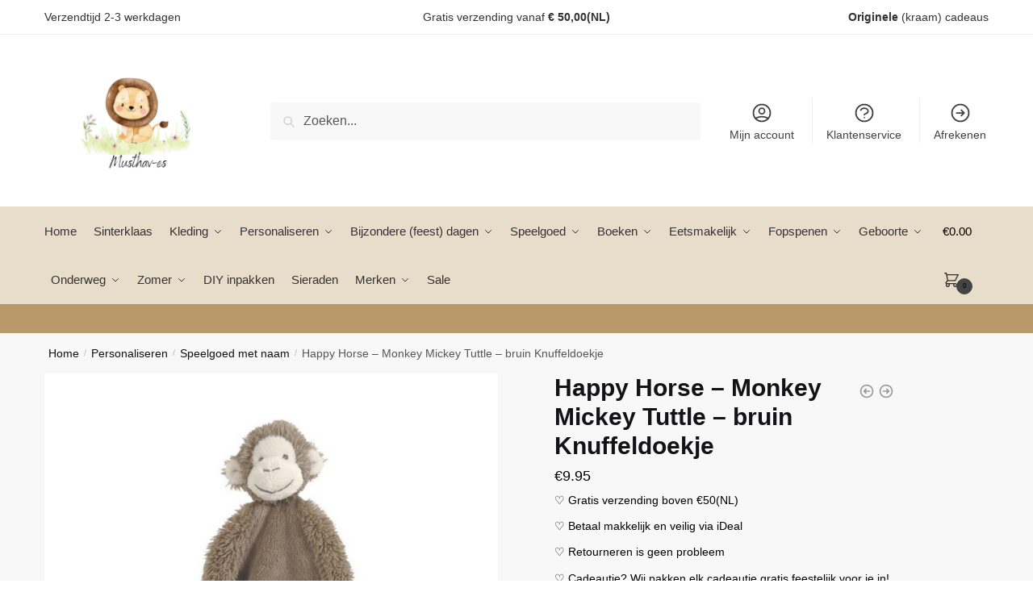

--- FILE ---
content_type: text/html; charset=UTF-8
request_url: https://musthav-es.nl/product/happy-horse-monkey-mickey-tuttle-bruin-knuffeldoekje/
body_size: 40519
content:
<!doctype html>
<html dir="ltr" lang="nl-NL" prefix="og: https://ogp.me/ns#">
<head>
	
	
<meta charset="UTF-8">
<meta name="viewport" content="height=device-height, width=device-width, initial-scale=1">
<link rel="profile" href="https://gmpg.org/xfn/11">
<link rel="pingback" href="https://musthav-es.nl/xmlrpc.php">

<title>Happy Horse – Monkey Mickey Tuttle – bruin Knuffeldoekje - Musthav-es</title>

		<!-- All in One SEO 4.8.9 - aioseo.com -->
	<meta name="description" content="♡ Gratis verzending boven €50(NL) ♡ Betaal makkelijk en veilig via iDeal ♡ Retourneren is geen probleem ♡ Cadeautje? Wij pakken elk cadeautje gratis feestelijk voor je in! ✉ Speciaal verzoekje? mail ons" />
	<meta name="robots" content="max-image-preview:large" />
	<link rel="canonical" href="https://musthav-es.nl/product/happy-horse-monkey-mickey-tuttle-bruin-knuffeldoekje/" />
	<meta name="generator" content="All in One SEO (AIOSEO) 4.8.9" />
		<meta property="og:locale" content="nl_NL" />
		<meta property="og:site_name" content="Musthav-es - Gepersonaliseerde baby en kinder producten" />
		<meta property="og:type" content="article" />
		<meta property="og:title" content="Happy Horse – Monkey Mickey Tuttle – bruin Knuffeldoekje - Musthav-es" />
		<meta property="og:description" content="♡ Gratis verzending boven €50(NL) ♡ Betaal makkelijk en veilig via iDeal ♡ Retourneren is geen probleem ♡ Cadeautje? Wij pakken elk cadeautje gratis feestelijk voor je in! ✉ Speciaal verzoekje? mail ons" />
		<meta property="og:url" content="https://musthav-es.nl/product/happy-horse-monkey-mickey-tuttle-bruin-knuffeldoekje/" />
		<meta property="og:image" content="https://musthav-es.nl/wp-content/uploads/2022/07/Nieuwe-logo-Musthav-es-visite-kaart-sept.png" />
		<meta property="og:image:secure_url" content="https://musthav-es.nl/wp-content/uploads/2022/07/Nieuwe-logo-Musthav-es-visite-kaart-sept.png" />
		<meta property="og:image:width" content="1004" />
		<meta property="og:image:height" content="649" />
		<meta property="article:published_time" content="2023-08-01T14:47:03+00:00" />
		<meta property="article:modified_time" content="2025-01-12T09:29:47+00:00" />
		<meta property="article:publisher" content="https://www.facebook.com/MUSTHAVES95" />
		<meta name="twitter:card" content="summary_large_image" />
		<meta name="twitter:title" content="Happy Horse – Monkey Mickey Tuttle – bruin Knuffeldoekje - Musthav-es" />
		<meta name="twitter:description" content="♡ Gratis verzending boven €50(NL) ♡ Betaal makkelijk en veilig via iDeal ♡ Retourneren is geen probleem ♡ Cadeautje? Wij pakken elk cadeautje gratis feestelijk voor je in! ✉ Speciaal verzoekje? mail ons" />
		<meta name="twitter:image" content="https://musthav-es.nl/wp-content/uploads/2022/07/Nieuwe-logo-Musthav-es-visite-kaart-sept.png" />
		<script type="application/ld+json" class="aioseo-schema">
			{"@context":"https:\/\/schema.org","@graph":[{"@type":"BreadcrumbList","@id":"https:\/\/musthav-es.nl\/product\/happy-horse-monkey-mickey-tuttle-bruin-knuffeldoekje\/#breadcrumblist","itemListElement":[{"@type":"ListItem","@id":"https:\/\/musthav-es.nl#listItem","position":1,"name":"Home","item":"https:\/\/musthav-es.nl","nextItem":{"@type":"ListItem","@id":"https:\/\/musthav-es.nl\/shop\/#listItem","name":"Shop"}},{"@type":"ListItem","@id":"https:\/\/musthav-es.nl\/shop\/#listItem","position":2,"name":"Shop","item":"https:\/\/musthav-es.nl\/shop\/","nextItem":{"@type":"ListItem","@id":"https:\/\/musthav-es.nl\/product-category\/spelen\/#listItem","name":"Speelgoed"},"previousItem":{"@type":"ListItem","@id":"https:\/\/musthav-es.nl#listItem","name":"Home"}},{"@type":"ListItem","@id":"https:\/\/musthav-es.nl\/product-category\/spelen\/#listItem","position":3,"name":"Speelgoed","item":"https:\/\/musthav-es.nl\/product-category\/spelen\/","nextItem":{"@type":"ListItem","@id":"https:\/\/musthav-es.nl\/product-category\/spelen\/knuffels\/#listItem","name":"Knuffels"},"previousItem":{"@type":"ListItem","@id":"https:\/\/musthav-es.nl\/shop\/#listItem","name":"Shop"}},{"@type":"ListItem","@id":"https:\/\/musthav-es.nl\/product-category\/spelen\/knuffels\/#listItem","position":4,"name":"Knuffels","item":"https:\/\/musthav-es.nl\/product-category\/spelen\/knuffels\/","nextItem":{"@type":"ListItem","@id":"https:\/\/musthav-es.nl\/product\/happy-horse-monkey-mickey-tuttle-bruin-knuffeldoekje\/#listItem","name":"Happy Horse &#8211; Monkey Mickey Tuttle &#8211; bruin Knuffeldoekje"},"previousItem":{"@type":"ListItem","@id":"https:\/\/musthav-es.nl\/product-category\/spelen\/#listItem","name":"Speelgoed"}},{"@type":"ListItem","@id":"https:\/\/musthav-es.nl\/product\/happy-horse-monkey-mickey-tuttle-bruin-knuffeldoekje\/#listItem","position":5,"name":"Happy Horse &#8211; Monkey Mickey Tuttle &#8211; bruin Knuffeldoekje","previousItem":{"@type":"ListItem","@id":"https:\/\/musthav-es.nl\/product-category\/spelen\/knuffels\/#listItem","name":"Knuffels"}}]},{"@type":"ItemPage","@id":"https:\/\/musthav-es.nl\/product\/happy-horse-monkey-mickey-tuttle-bruin-knuffeldoekje\/#itempage","url":"https:\/\/musthav-es.nl\/product\/happy-horse-monkey-mickey-tuttle-bruin-knuffeldoekje\/","name":"Happy Horse \u2013 Monkey Mickey Tuttle \u2013 bruin Knuffeldoekje - Musthav-es","description":"\u2661 Gratis verzending boven \u20ac50(NL) \u2661 Betaal makkelijk en veilig via iDeal \u2661 Retourneren is geen probleem \u2661 Cadeautje? Wij pakken elk cadeautje gratis feestelijk voor je in! \u2709 Speciaal verzoekje? mail ons","inLanguage":"nl-NL","isPartOf":{"@id":"https:\/\/musthav-es.nl\/#website"},"breadcrumb":{"@id":"https:\/\/musthav-es.nl\/product\/happy-horse-monkey-mickey-tuttle-bruin-knuffeldoekje\/#breadcrumblist"},"image":{"@type":"ImageObject","url":"https:\/\/musthav-es.nl\/wp-content\/uploads\/2023\/08\/Happy-Horse-Monkey-Mickey-Tuttle-bruin-Knuffeldoekje-.png","@id":"https:\/\/musthav-es.nl\/product\/happy-horse-monkey-mickey-tuttle-bruin-knuffeldoekje\/#mainImage","width":1080,"height":1080},"primaryImageOfPage":{"@id":"https:\/\/musthav-es.nl\/product\/happy-horse-monkey-mickey-tuttle-bruin-knuffeldoekje\/#mainImage"},"datePublished":"2023-08-01T15:47:03+01:00","dateModified":"2025-01-12T10:29:47+01:00"},{"@type":"Organization","@id":"https:\/\/musthav-es.nl\/#organization","name":"Musthav-es","description":"Gepersonaliseerde baby en kinder producten","url":"https:\/\/musthav-es.nl\/","telephone":"+31640948833","logo":{"@type":"ImageObject","url":"https:\/\/musthav-es.nl\/wp-content\/uploads\/2022\/07\/Nieuwe-logo-Musthav-es-visite-kaart-sept.png","@id":"https:\/\/musthav-es.nl\/product\/happy-horse-monkey-mickey-tuttle-bruin-knuffeldoekje\/#organizationLogo","width":1004,"height":649},"image":{"@id":"https:\/\/musthav-es.nl\/product\/happy-horse-monkey-mickey-tuttle-bruin-knuffeldoekje\/#organizationLogo"},"sameAs":["https:\/\/www.facebook.com\/MUSTHAVES95","https:\/\/www.instagram.com\/musthav_es\/?igsh=MWoybTRuOWN2cjVrMw&utm_source=qr"]},{"@type":"WebSite","@id":"https:\/\/musthav-es.nl\/#website","url":"https:\/\/musthav-es.nl\/","name":"Musthav-es","description":"Gepersonaliseerde baby en kinder producten","inLanguage":"nl-NL","publisher":{"@id":"https:\/\/musthav-es.nl\/#organization"}}]}
		</script>
		<!-- All in One SEO -->

<link rel="alternate" type="application/rss+xml" title="Musthav-es &raquo; feed" href="https://musthav-es.nl/feed/" />
<link rel="alternate" type="application/rss+xml" title="Musthav-es &raquo; reacties feed" href="https://musthav-es.nl/comments/feed/" />
<link rel="alternate" title="oEmbed (JSON)" type="application/json+oembed" href="https://musthav-es.nl/wp-json/oembed/1.0/embed?url=https%3A%2F%2Fmusthav-es.nl%2Fproduct%2Fhappy-horse-monkey-mickey-tuttle-bruin-knuffeldoekje%2F" />
<link rel="alternate" title="oEmbed (XML)" type="text/xml+oembed" href="https://musthav-es.nl/wp-json/oembed/1.0/embed?url=https%3A%2F%2Fmusthav-es.nl%2Fproduct%2Fhappy-horse-monkey-mickey-tuttle-bruin-knuffeldoekje%2F&#038;format=xml" />
<style>html{font-family:sans-serif;-ms-text-size-adjust:100%;-webkit-text-size-adjust:100%;scrollbar-gutter:stable}body{margin:0;-ms-word-wrap:break-word;word-wrap:break-word;overflow-x:hidden;font-family:-apple-system,BlinkMacSystemFont,"Segoe UI",Roboto,Oxygen-Sans,Ubuntu,Cantarell,"Helvetica Neue",sans-serif;font-size:16px}body,button,input{line-height:1.618;text-rendering:optimizelegibility}header,main,nav{display:block}a{color:#2c2d33;background-color:transparent;text-decoration:none}a,button,input{-ms-touch-action:manipulation;touch-action:manipulation}img{max-width:100%;height:auto;border:0;border-radius:0}svg:not(:root){overflow:hidden}button{overflow:visible}button,select{text-transform:none}button::-moz-focus-inner,input::-moz-focus-inner{padding:0;border:0}input[type=search]::-webkit-search-cancel-button,input[type=search]::-webkit-search-decoration{-webkit-appearance:none}ul{padding:0}body,button,input{line-height:1.618;text-rendering:optimizeLegibility}h1,h2{margin:0 0 15px;color:#131315}h4{margin:0 0 10px;color:#131315}h1,h2{line-height:1.214}h1{font-size:2.617924em;letter-spacing:-1px}h2{font-size:2em}h4{font-size:1.41575em}p+h2,p+h4,ul+h2{margin-top:1.2906835em}p{margin:0 0 1.41575em}ul{margin:0 0 1.41575em 20px}ul{list-style:disc}ins{background:0 0;font-weight:400;text-decoration:none}*{box-sizing:border-box}.header-widget-region{color:#fff;background-color:#dc9814;text-align:center;position:relative}.header-widget-region p{margin:0}.site-header{position:relative}.site-header .custom-logo-link img{width:auto}.site-header .widget{margin-bottom:0}.site-branding a{color:#111;font-weight:bold}.site-branding p{margin-top:5px;margin-bottom:0;color:#555;font-size:12px}.site-content{outline:0}.alignright{display:inline;margin-top:5px}.alignright{float:right;margin-left:2.5em}.aligncenter{display:block;clear:both;margin:0 auto}.screen-reader-text{clip:rect(1px 1px 1px 1px);clip:rect(1px,1px,1px,1px);position:absolute!important;color:#000}.post .wp-post-image{margin-right:auto;margin-bottom:1.618em;margin-left:auto}.post .wp-post-image{margin-top:-1em;width:100%}header .widget_product_search form{margin-bottom:0}input[type="search"]{border-radius:0}button,input,select{vertical-align:baseline}select{margin:0}button,input{margin:0;font-size:100%}button{border:none}.button{display:inline-block;padding:0.6180469716em 1.41575em;border:0;border-color:#43454b;border-radius:4px;outline:0;background:0 0;background-color:#43454b;text-shadow:none;text-decoration:none;-webkit-appearance:none}input[type="search"]::-webkit-search-decoration{-webkit-appearance:none}input[type="search"]::-webkit-input-placeholder{color:#555}input[type="search"]::-moz-placeholder{color:#555}input[type="search"]:-ms-input-placeholder{color:#555}input[type="search"]{box-sizing:border-box;padding:0.5180469716em;outline:0;color:#222;box-shadow:inset 0 1px 1px rgba(0,0,0,0.125);-webkit-appearance:none;width:100%;font-weight:400}input[type="url"]{width:100%}input[type="url"]{box-sizing:border-box;padding:0.5180469716em;outline:0;color:#222;box-shadow:inset 0 1px 1px rgba(0,0,0,0.125);font-weight:400;-webkit-appearance:none}.widget_product_search form input[type="search"]{width:100%}.menu-primary-menu-container>ul>li>a{padding-right:0.55em;padding-left:0.55em}.site-header .site-header-cart{line-height:60px}.menu-primary-menu-container>ul>li:first-child>a{padding-left:0}.main-navigation ul ul{display:block;margin-left:1.41575em}.main-navigation ul li a,.secondary-navigation ul li a{display:block}.main-navigation ul li a span strong{position:absolute;color:#fff;background-color:#222;font-size:9px;padding:2px 6px;margin-left:7px;margin-top:1px;border-radius:2px}.main-navigation ul li.product p.product__categories a{display:initial}.main-navigation ul.menu li.full-width li.heading{clear:both}body .main-navigation ul.menu li.menu-item-has-children.full-width>.sub-menu-wrapper li.heading>a.sub-menu-link{clear:both;padding-top:15px}.secondary-navigation{display:block;clear:both;width:100%}.main-navigation ul,.secondary-navigation ul{display:block;margin:0;padding-left:0;list-style:none}.main-navigation ul li,.secondary-navigation ul li{display:inline-block;position:relative;margin-right:0.5px;text-align:left}.widget{margin:0 0 3.706325903em}.widget .widget-title{display:block;margin-bottom:0.65em}.widget ul{margin-left:0;list-style:none}.widget-area .widget{font-weight:400}.header-widget-region::after,.header-widget-region::before{display:table;content:""}.header-widget-region::after{clear:both}.header-widget-region .widget{margin:0;padding:1em 0}.widget_product_search form{position:relative;margin-bottom:15px}.widget_product_search form button[type="submit"]{clip:rect(1px 1px 1px 1px);clip:rect(1px,1px,1px,1px);position:absolute!important;top:0;left:0;background-color:#000;color:#fff}@media (min-width:993px){.main-header .site-header-cart a.cart-contents .count{position:relative}.menu-primary-menu-container>ul.menu{display:inline-block;min-width:600px}.col-full{box-sizing:content-box;margin-right:auto;margin-left:auto;padding:0 2.617924em}.col-full::after{display:table}.col-full::before{display:table;content:""}.col-full::after{display:block;clear:both;content:""}.site-content::after,.site-content::before{display:table;content:""}.site-content::after{clear:both}.widget-area{margin-right:0}.menu-toggle{display:none}.main-navigation ul ul li,.primary-navigation{display:block}.main-navigation ul ul{float:left;position:absolute;top:100%;left:-9999px}.main-navigation ul ul li a{width:200px}.main-navigation li.full-width ul li a{width:initial}.main-navigation li.full-width ul li a.commercekit-save-wishlist{width:30px}body .main-navigation ul.menu li.menu-item-has-children.full-width>.sub-menu-wrapper li a.button{display:inline-block;width:auto}body .main-navigation ul.products li.product{width:100%;margin-bottom:0;padding:0 0 45px 0}.main-navigation ul.menu{overflow:visible;max-height:none}.main-navigation ul.menu ul{margin-left:0}ul.menu ul li>a.sub-menu-link{padding:0.3em 0.8em;font-size:14px;font-weight:400}}body,button,input{-webkit-font-smoothing:antialiased;-moz-osx-font-smoothing:grayscale}body input[type=url]{border:1px solid #d2d6dc;border-radius:0.3rem;box-shadow:0 1px 2px 0 rgba(0,0,0,.05);font-size:15px;padding-left:0.7em;padding-right:0.7em}input[type="search"]{padding-left:43px;border:1px solid #eee;background:0 0;box-shadow:none;background-color:#fff;font-size:17px;font-weight:400}@media all and (-ms-high-contrast:none),(-ms-high-contrast:active){select{padding-right:0;background-image:none}}select::-ms-expand{display:none}.col-full{max-width:1170px}.widget ul{margin-bottom:0}.col-full,.main-navigation ul li.menu-item-has-children.full-width .container{padding-right:2.617924em;padding-left:2.617924em}@media (min-width:993px){body ul.products li.product{float:left;width:33.3333%}body ul.products li.product{margin-bottom:calc(2.5em - 40px)}}.site-header-cart a.cart-contents .count{display:inline-block;position:relative;width:auto;min-width:28px;height:28px;margin-left:5px;padding:3px;border:1px solid #dc9814;border-bottom-right-radius:3px;border-bottom-left-radius:3px;color:#dc9814;font-size:12px;line-height:22px;text-align:center;letter-spacing:-0.7px}.site-header-cart a.cart-contents .count::after{position:absolute;bottom:90%;left:50%;width:10px;height:6px;margin-bottom:1px;margin-left:-6px;border:1px solid #dc9814;border-bottom:0;border-top-left-radius:99px;border-top-right-radius:99px;content:""}#page .site-header-cart .cart-contents{display:block}body ul.products li.product{position:relative;padding-right:15px;padding-left:15px;text-align:left}body ul.products li.product img{display:block;width:100%;margin:0 auto 0em}body .main-navigation ul.menu li.menu-item-has-children.full-width>.sub-menu-wrapper li a.button,body ul.products li.product .button{display:block;position:absolute;z-index:1;bottom:0;width:calc(100% - 30px);height:40px;padding:0;border-radius:4px;opacity:0;font-size:14px;font-weight:600;line-height:40px;text-align:center}body .main-navigation ul.menu li.menu-item-has-children.full-width>.sub-menu-wrapper li a.button{position:relative}body .main-navigation ul.menu li.menu-item-has-children.full-width>.sub-menu-wrapper ul.products li.product:not(.product-category){padding-bottom:0}@media (min-width:993px){body .main-navigation ul.menu li.menu-item-has-children.full-width>.sub-menu-wrapper li a.button{width:100%}}ul.products li.product .woocommerce-loop-product__title{position:relative;width:100%;margin-top:4px;margin-bottom:4px;color:#111;font-size:16px;letter-spacing:0}ul.products li.product .price{position:relative;color:#111;font-size:14px}#secondary .widget{margin-bottom:30px;padding-bottom:25px;border-bottom:1px solid #ddd}.widget-area .widget{margin:0 0 2.35em;font-size:16px}body .widget-area .widget{color:#555}.widget .widget-title{padding:0;border:0;color:#111;font-size:17px;font-weight:400}.price ins{color:#dc9814;font-weight:400}body .price del{margin-right:8px;font-size:0.85em}.woocommerce-product-search::before{width:20px;height:20px;content:"";display:inline-block;position:absolute;z-index:1;top:0.75em;left:0.85em;background-color:#ccc;-webkit-mask-image:url("data:image/svg+xml;charset=utf8,%3Csvg width='24' height='24' viewBox='0 0 24 24' fill='none' xmlns='http://www.w3.org/2000/svg'%3E%3Cpath d='M21 21L15 15M17 10C17 13.866 13.866 17 10 17C6.13401 17 3 13.866 3 10C3 6.13401 6.13401 3 10 3C13.866 3 17 6.13401 17 10Z' stroke='%234A5568' stroke-width='2' stroke-linecap='round' stroke-linejoin='round'/%3E%3C/svg%3E");mask-image:url("data:image/svg+xml;charset=utf8,%3Csvg width='24' height='24' viewBox='0 0 24 24' fill='none' xmlns='http://www.w3.org/2000/svg'%3E%3Cpath d='M21 21L15 15M17 10C17 13.866 13.866 17 10 17C6.13401 17 3 13.866 3 10C3 6.13401 6.13401 3 10 3C13.866 3 17 6.13401 17 10Z' stroke='%234A5568' stroke-width='2' stroke-linecap='round' stroke-linejoin='round'/%3E%3C/svg%3E");-webkit-mask-position:center;-webkit-mask-repeat:no-repeat;-webkit-mask-size:contain}#secondary .textwidget p{margin-bottom:1em;font-size:14px;line-height:1.5}#secondary .textwidget h4{margin-bottom:5px;font-size:20px}.archive-header{margin-bottom:0}.site-content .woocommerce-breadcrumb{margin-bottom:0;color:#555}.single-post .archive-header{padding-bottom:1em}.woocommerce-breadcrumb a{color:#111}.woocommerce-breadcrumb a:first-of-type::before{display:none}body .main-navigation ul.menu li.menu-item-has-children.full-width>.sub-menu-wrapper li.menu-item-image a{width:initial;padding:0;color:#111}.main-navigation ul.menu ul li.menu-item-image span{font-size:11px;display:block;text-indent:-9999999px}body .main-navigation ul.menu li.menu-item-has-children.full-width>.sub-menu-wrapper li.menu-item-image a span::after{display:none}.main-navigation ul.menu ul li.menu-item-image a span.sub,.main-navigation ul.menu ul li.menu-item-image a span.sub *{font-size:14px;text-align:center;font-weight:600}.main-navigation ul.menu ul li.menu-item-image img{margin-top:-15px;margin-bottom:6px;border-radius:4px;width:100%;display:block}@media (min-width:993px){.shoptimizer-primary-navigation{color:#222}.main-navigation ul li.menu-item-has-children.full-width .container .container{padding:0}.site-header-cart .cart-contents{padding:0}.main-navigation ul.menu ul.sub-menu{padding:20px 12px;background-color:#111}body .main-navigation ul.menu>li.menu-item-has-children{position:relative}body .main-navigation ul.menu>li:not(.full-width)>.sub-menu-wrapper{visibility:hidden;position:absolute;right:0;left:0;width:200px;opacity:0;box-shadow:0 1px 15px rgba(0,0,0,0.08);transform:scale(0.8)}body .main-navigation ul.menu li.full-width.menu-item-has-children ul li>.sub-menu-wrapper{position:relative;top:auto;right:auto}body .main-navigation ul.menu li.full-width.menu-item-has-children ul li.highlight>a{color:#dc9814}body .main-navigation ul.menu li.full-width.menu-item-has-children ul li.highlight>a span::after{display:none}body .main-navigation ul.menu li.menu-item-has-children.full-width>.sub-menu-wrapper li{-webkit-column-break-inside:avoid;page-break-inside:avoid;break-inside:avoid}.main-navigation ul li.menu-item-has-children.full-width>.sub-menu-wrapper>.container>ul.sub-menu{display:flex;justify-content:center;width:100%}.main-navigation ul li.menu-item-has-children.full-width>.sub-menu-wrapper>.container>ul.sub-menu>li{display:inline-block;float:none;width:23%;margin:40px 0;padding-right:25px;padding-left:25px;border-left:1px solid #eee}.main-navigation ul li.menu-item-has-children.full-width>.sub-menu-wrapper>.container>ul.sub-menu>li:last-child{border-right:1px solid #eee}.main-navigation ul li.menu-item-has-children.full-width ul li a.woocommerce-loop-product__link,.main-navigation ul li.menu-item-has-children.full-width>.sub-menu-wrapper>.container>ul.sub-menu ul{width:100%}body .main-navigation ul.menu li.menu-item-has-children.full-width ul.sub-menu{padding:0;background-color:transparent}body .main-navigation ul.menu li.menu-item-has-children.full-width{position:inherit}body .main-navigation ul.menu li.menu-item-has-children>.sub-menu-wrapper{position:absolute;z-index:6}.main-navigation ul.menu ul.sub-menu{box-shadow:0 1px 15px rgba(0,0,0,0.08);line-height:1.4}.main-navigation ul.menu li.full-width ul.sub-menu{box-shadow:none}body .main-navigation ul.menu>li.menu-item-has-children:not(.full-width) ul li.menu-item-has-children .sub-menu-wrapper{visibility:hidden;position:absolute;top:-20px;left:220px;opacity:0}.main-navigation ul.menu>li.menu-item-has-children:not(.full-width) ul li.menu-item-has-children>a::after{position:absolute;display:inline-block;right:5px;margin-top:10px;width:13px;height:13px;content:"";background-color:#111;-webkit-transform:translateX(-50%) translateY(-50%);-ms-transform:translateX(-50%) translateY(-50%);transform:translateX(-50%) translateY(-50%);-webkit-mask-image:url("data:image/svg+xml;charset=utf8,%3Csvg width='24' height='24' viewBox='0 0 24 24' fill='none' xmlns='http://www.w3.org/2000/svg'%3E%3Cpath d='M9 5L16 12L9 19' stroke='%234A5568' stroke-width='2' stroke-linecap='round' stroke-linejoin='round'/%3E%3C/svg%3E");mask-image:url("data:image/svg+xml;charset=utf8,%3Csvg width='24' height='24' viewBox='0 0 24 24' fill='none' xmlns='http://www.w3.org/2000/svg'%3E%3Cpath d='M9 5L16 12L9 19' stroke='%234A5568' stroke-width='2' stroke-linecap='round' stroke-linejoin='round'/%3E%3C/svg%3E");-webkit-mask-position:center;-webkit-mask-repeat:no-repeat;-webkit-mask-size:contain}body .main-navigation ul.menu li.menu-item-has-children.full-width>.sub-menu-wrapper{visibility:hidden;left:0;width:100%;border-top:1px solid #eee;opacity:0;background:#fff;text-align:center;display:none}body .main-navigation ul.menu li.menu-item-has-children.full-width>.sub-menu-wrapper li{margin-bottom:3px}body .main-navigation ul.menu li.menu-item-has-children.full-width>.sub-menu-wrapper li>a.sub-menu-link{padding:2px 0}body .main-navigation ul.menu li.menu-item-has-children.full-width>.sub-menu-wrapper li a.woocommerce-loop-product__link{padding:0}.main-navigation ul.menu li.menu-item-has-children.full-width>.sub-menu-wrapper li .woocommerce-loop-product__title{margin:2px 0}body .main-navigation ul.menu li.menu-item-has-children.full-width>.sub-menu-wrapper li .woocommerce-loop-product__title a{color:#222}.menu-primary-menu-container>ul>li>a span,body .main-navigation ul.menu li.menu-item-has-children.full-width>.sub-menu-wrapper li a:not(.woocommerce-loop-product__link) span{position:relative}.main-navigation ul.menu>li.menu-item-has-children>a::after{position:relative;top:-1px}body .main-navigation ul.menu li.menu-item-has-children.full-width>.sub-menu-wrapper li.menu-item-has-children>a,body .main-navigation ul.menu li.menu-item-has-children.full-width>.sub-menu-wrapper li.heading>a{margin-bottom:5px}body .main-navigation ul.menu li.menu-item-has-children.full-width>.sub-menu-wrapper li.heading>a span::after{display:none}body .main-navigation ul.menu li.menu-item-has-children.full-width>.sub-menu-wrapper li.menu-item-has-children>a::after,body .main-navigation ul.menu li.menu-item-has-children.full-width>.sub-menu-wrapper li.menu-item-has-children>a>span::after,body .main-navigation ul.menu li.menu-item-has-children.full-width>.sub-menu-wrapper li.menu-item-product a span::after{display:none}.main-navigation ul li.menu-item-has-children.full-width ul{position:inherit;top:auto}.main-navigation ul li.menu-item-has-children.full-width .container{max-width:1170px;margin:0 auto;padding:0}body li.menu-item-product ul.products li.product .woocommerce-loop-product__title{margin-top:0;margin-bottom:0em;line-height:1.4}.menu-primary-menu-container>ul>li.menu-button>a span:before{display:none}.menu-primary-menu-container>ul>li.menu-button>a{height:60px}.menu-primary-menu-container>ul>li.menu-button>a span{padding:6px 16px;border-radius:30px;color:#fff;background:#444;font-size:13px;font-weight:700}}@media (hover:hover) and (min-width:993px){.menu-primary-menu-container>ul>li>a span::before,body .main-navigation ul.menu li.menu-item-has-children.full-width>.sub-menu-wrapper li a span::after{display:block;position:absolute;top:calc(100% + 2px);left:0;width:100%;border-bottom:1px solid #ccc;content:"";transform:scale(0,1);transform-origin:right center}}@media (min-width:993px) and (max-width:1199px){body .main-navigation ul li.menu-item-has-children.full-width .container{padding-right:2.617924em;padding-left:2.617924em}}.site-content{position:relative}.site-content::after{display:block;visibility:hidden;position:absolute;z-index:5;top:0;left:0;width:100%;height:100%;opacity:0;background:rgba(0,0,0,0.7);content:""}.col-full.topbar-wrapper{position:relative;max-width:100%;border-bottom:1px solid #eee;background-color:#fff}.top-bar{clear:both;position:relative;width:100%;color:#222;font-size:14px}.top-bar form{margin:0}.top-bar select{font-size:14px}.top-bar .col-full{display:flex;padding:0;align-items:center}.top-bar p{margin:0}.top-bar .textwidget{display:flex;margin:0;padding:0.75rem 0;align-items:center}.top-bar-left{display:flex;flex:1}.top-bar-center{display:flex;justify-content:center;max-width:45%;text-align:center}.top-bar-right{flex:1;display:flex;justify-content:flex-end}.widget_wc_aelia_currencyswitcher_widget{float:right}body .site-header{z-index:20}.site-header .col-full{display:flex;flex-wrap:wrap;align-items:center}@media (min-width:993px){.col-full.main-header{padding-top:30px;padding-bottom:30px}.site-header .custom-logo-link img{height:38px}.menu-primary-menu-container>ul>li>a{color:#fff;font-size:16px;line-height:60px}.col-full-nav{background-color:#323232;border-top:1px solid transparent}.site-header-cart .cart-contents{color:#fff}.menu-primary-menu-container>ul>li>a,.site-header-cart,.logo-mark{line-height:60px}}.site-header .site-search{margin-left:3em;flex-grow:1}.site-search{display:block}.site-header .site-branding{line-height:1}.secondary-navigation .menu a{padding:0.7em 0.875em 0;color:#111;font-size:14px}.secondary-navigation .menu li a{position:relative}.secondary-navigation .menu li:not(.ri) a{padding-top:35px}.secondary-navigation .icon-wrapper{position:absolute;top:0px;left:50%;top:5px;transform:translate(-50%,0%)}.secondary-navigation .icon-wrapper svg{width:28px;height:28px}.secondary-navigation .icon-wrapper svg path{stroke-width:1.5px}.secondary-navigation .menu-item{padding:0 5px;border-left:1px solid #eee;font-family:inherit}.secondary-navigation .menu-item:first-child{border:0}.site-header .secondary-navigation{float:right;width:initial;margin-left:auto;padding-left:1.2em}.secondary-navigation .menu{margin-right:-15px}.wc-active .site-header .site-header-cart{display:none;width:auto}.site-header-cart .cart-contents .count{opacity:1;font-size:0.8em}.site-header-cart .cart-contents::after{margin-left:10px}.site-search input[type="search"]{border:0;background:#f8f8f8;border:1px solid #f8f8f8}input[type="search"]{font-size:16px}.site-search form::before{left:15px;top:50%;margin-top:-7px;width:16px;height:16px}.site-search form input[type="search"]{position:relative;padding-left:40px;border-radius:4px;clear:both;font-size:16px;box-shadow:0 1px 2px 0 rgba(0,0,0,.05)}.logo-mark,.logo-mark img{display:inline-block;position:absolute}.menu-primary-menu-container{margin-left:0}.logo-mark{float:left;overflow:hidden;width:0;margin-right:0}.logo-mark img{position:relative;top:-1px;vertical-align:middle}#page{margin:0 auto}footer.copyright .widget:last-child img{width:auto;height:28.5px;margin:0}.woocommerce-breadcrumb .breadcrumb-separator{position:relative;top:-2px;padding:0 0.8em;opacity:0.4;font-size:0.8em}.main-navigation ul.menu>li.menu-item-has-children>a::after{display:inline-block;position:relative;top:1px;margin-left:6px;width:12px;height:12px;content:"";background-color:#fff;-webkit-mask-position:center;-webkit-mask-repeat:no-repeat;-webkit-mask-size:contain;-webkit-mask-image:url("data:image/svg+xml;charset=utf8,%3Csvg width='24' height='24' viewBox='0 0 24 24' fill='none' xmlns='http://www.w3.org/2000/svg'%3E%3Cpath d='M19 9L12 16L5 9' stroke='%234A5568' stroke-width='2' stroke-linecap='round' stroke-linejoin='round'/%3E%3C/svg%3E");mask-image:url("data:image/svg+xml;charset=utf8,%3Csvg width='24' height='24' viewBox='0 0 24 24' fill='none' xmlns='http://www.w3.org/2000/svg'%3E%3Cpath d='M19 9L12 16L5 9' stroke='%234A5568' stroke-width='2' stroke-linecap='round' stroke-linejoin='round'/%3E%3C/svg%3E")}.columns-3{width:100%}.single .content-area{float:left}body .shoptimizer-mini-cart-wrap{overflow:hidden;position:fixed;z-index:102;top:0;right:-420px;left:auto;width:420px;height:100%;background-color:#fff}#ajax-loading{position:absolute;z-index:100;top:0px;left:0px;width:100%;height:100%;background-color:rgba(255,255,255,0.5)}.shoptimizer-loader{display:flex;align-items:center;justify-content:center;width:100%;height:100%}.spinner{width:38px;height:38px;border:1px solid #ccc;border-bottom-color:#111;border-radius:50%;display:inline-block;box-sizing:border-box;animation:rotation 0.8s linear infinite}@keyframes rotation{0%{transform:rotate(0deg)}100%{transform:rotate(360deg)}}.cart-drawer-heading{position:absolute;z-index:11;margin:12px 20px;font-size:17px;font-weight:600;color:#111}body .shoptimizer-mini-cart-wrap .widget_shopping_cart{display:flex;overflow-x:hidden;overflow-y:auto;position:relative;-webkit-overflow-scrolling:touch;z-index:10;top:auto;left:auto;height:calc(100% - 50px);margin:0;margin-top:50px;padding:0px 20px 0 20px;background:#fff;font-size:inherit}.shoptimizer-mini-cart-wrap .widget_shopping_cart_content{display:flex;flex-direction:column;width:100%}.shoptimizer-mini-cart-wrap .close-drawer{position:absolute;z-index:99;top:12.5px;right:16px;width:26px;height:26px;color:#111}.shoptimizer-mini-cart-wrap .close-drawer span{display:block}.close-drawer{color:#fff}@media (max-width:992px){.menu-item ul.products li.product .star-rating{top:1px}body li.menu-item-product p.product__categories{opacity:0.7}body:not(.filter-open) .site #secondary,.site .content-area{float:none;width:100%;clear:both}}@media (max-width:992px){.col-full,.main-navigation ul li.menu-item-has-children.full-width .container{padding-right:1em;padding-left:1em}ul.products li.product .price{font-size:14px}.main-navigation ul.products li.product,.main-navigation ul.products li.product .star-rating{margin-bottom:3px}header .widget_product_search form{margin-bottom:15px}#page .site-header .secondary-navigation,#page .site-header .site-branding,#page .site-header .site-search,.main-navigation ul ul,body .main-navigation ul li{margin:0}.main-navigation ul li{display:block}#secondary{padding-top:40px}.logo-mark,.site-header .site-header-cart a.cart-contents .amount,body .main-navigation ul.menu>li.menu-item-has-children>a::after,body .site-content::after{display:none}.top-bar{padding:0.6rem 0;font-size:12px}.top-bar select{font-size:12px}.top-bar .textwidget{padding:0.1rem 0;justify-content:center}#page .site-header,body .main-navigation ul li.menu-item-has-children.full-width .container{padding:0}.top-bar .col-full{padding:0;justify-content:space-around}.site-branding button.menu-toggle{position:absolute;left:15px;width:60px;height:30px;padding:0;background-color:transparent;display:block}.menu-toggle .bar{display:block;position:absolute;top:calc(50% - 1px);z-index:0;width:22px;height:2px;opacity:1;background-color:#222;transform:rotate(0deg)}.menu-toggle .bar:nth-child(1){margin-top:-7px}.menu-toggle .bar:nth-child(2){margin-top:-1px}.menu-toggle .bar:nth-child(3){margin-top:5px}.menu-toggle .bar-text{position:absolute;top:0;left:0;margin-top:6px;margin-left:28px;font-size:10px;font-weight:600;letter-spacing:0.03em}.top-bar{border-bottom:none}.site-header .site-header-cart{position:absolute;z-index:2;right:15px;height:auto;line-height:1;list-style:none}#page .site-header .secondary-navigation{display:none}.site-branding{display:flex;flex-direction:column;width:100%;height:70px;justify-content:center;align-items:center;text-align:center}.site-branding p{margin:5px 0 -3px 0;font-size:11px;line-height:1.22}.main-navigation ul.menu>li.menu-item-has-children{position:relative}.main-navigation ul.menu>li.menu-item-has-children>a{position:relative;width:calc(100% - 40px)}.main-navigation ul.menu li.menu-item-has-children span.caret{display:inline-block;position:absolute;z-index:3;top:0px;right:0;width:30px;height:30px;line-height:30px;text-align:center}.main-navigation ul.menu li.menu-item-has-children li.menu-item-has-children span.caret::after{font-size:14px;content:"\e653"}.main-navigation ul.menu li.menu-item-has-children li.menu-item-has-children span.caret{line-height:32px;opacity:0.6}.main-navigation ul.menu>li.menu-item-has-children>span.caret{top:3px}.main-navigation ul.menu li.menu-item-has-children:not(.dropdown-open) .sub-menu-wrapper{display:none}.main-navigation ul.products li.product .button,.secondary-navigation{display:none}.main-navigation ul.menu .sub-menu-wrapper{padding-bottom:10px;padding-left:15px}.main-navigation ul.menu .sub-menu-wrapper .sub-menu-wrapper{padding-left:0}.main-navigation ul.menu ul.products{padding:10px}.main-navigation ul.menu ul.products li a{padding:0}.main-navigation li.menu-item-product{float:left;width:48%;margin-bottom:0}ul.products li.product:nth-child(2n+1){clear:left}.main-navigation li.menu-item-product:nth-child(3n+1){clear:left}.main-navigation ul.menu ul li>a{padding:4px 0;font-size:14px}#page .site-header .secondary-navigation{justify-content:center;order:20;float:none;flex:0 0 100%;padding:0}#secondary .textwidget img{max-width:40%}ul.products li.product{float:left;width:33.333%;margin:0 0 30px 0}.product-label{left:10px}.menu-item .product-label{left:-10px}footer .alignright,footer.copyright .widget:last-child img{display:block;float:none}}@media (max-width:768px){.top-bar .col-full,.top-bar-left,.top-bar-center,.top-bar-right{display:block;text-align:center;max-width:100%}.top-bar select{margin-top:5px}ul.products li.product{width:50%}}@media (max-width:500px){.site .site-branding p{max-width:240px;line-height:1.2}body .shoptimizer-mini-cart-wrap{width:100%;right:-100%}}ul.products li.product .price .amount,ul.products li.product .price ins{position:relative}ul.products li.product p.product__categories,li.menu-item-product p.product__categories{position:relative;margin-bottom:2px;-webkit-font-smoothing:antialiased;color:#999;line-height:1;letter-spacing:0.7px;text-transform:uppercase}.main-navigation ul.menu li.menu-item-has-children.full-width>.sub-menu-wrapper li p.product__categories a,ul.products li.product p.product__categories a,li.menu-item-product ul.products li.product p.product__categories a{color:#555;font-size:11px;text-transform:uppercase}ul.products li.product p.product__categories a{text-decoration:none!important}ul.products{display:flex;flex-wrap:wrap;width:calc(100% + 30px);margin-left:-15px}ul.products li.product:not(.product-category){flex-wrap:wrap;align-items:flex-start;padding-bottom:40px}ul.products li.product .price{width:100%}ul.products li.product:not(.product-category)::before{visibility:hidden;position:absolute;left:0;opacity:0;background-color:#fff;box-shadow:0 0 10px rgba(0,0,0,0.1);content:"";width:calc(100% + 0px);height:calc(100% + 30px);margin-top:-15px;margin-left:0}.main-navigation ul.products li.product:not(.product-category)::before{display:none}.product-label{display:none;position:absolute;z-index:1;top:-5px;left:5px;min-width:46px;max-width:50%;min-height:46px;align-items:center;padding:5px 7px;border-radius:35px;color:#fff;background-color:#3bb54a;font-size:12px;line-height:1.2;text-align:center;letter-spacing:0.4px;text-transform:uppercase;word-break:break-all}.product-label.type-bubble{top:10px;left:10px;min-width:inherit;min-height:inherit;font-size:11px;border-radius:3px;padding:3px 9px;opacity:0.8;line-height:15px}ul.products li.product .product-label{display:flex;flex-flow:row wrap;justify-content:center}@media (max-width:992px){.main-navigation ul.menu li.menu-item-has-children.full-width>.sub-menu-wrapper li a.button,ul.products li.product .button{opacity:1}}.col-full-nav{width:100%}@media (max-width:992px){footer .alignright{max-width:200px;margin-left:0}.wc-active .site-header .site-header-cart{display:block}}@media (max-width:768px){.site-branding p{display:none}.col-full.topbar-wrapper.hide-on-mobile{display:none}.site .header-widget-region .widget{padding:0.6em 0;font-size:13px}.site .header-widget-region .widget p{font-size:13px}.site-content .woocommerce-breadcrumb{font-size:12px}body .site{font-size:15px}.site p{line-height:1.55}.site h1{font-size:30px;letter-spacing:0}.site-content .archive-header .woocommerce-breadcrumb{padding-bottom:12px;padding-left:0;padding-right:0;white-space:nowrap;text-overflow:ellipsis;overflow:hidden}.site-content .archive-header .woocommerce-breadcrumb::-webkit-scrollbar{display:none}.site button{font-size:14px}.site input[type=url]{font-size:16px}}@media (max-width:992px){.site ul.products li.product{margin-bottom:2em}}@media (max-width:992px){.site ul.products li.product{margin-bottom:2em}body .main-navigation ul.menu li.menu-item-has-children.full-width>.sub-menu-wrapper li a.button,body ul.products li.product .button{opacity:1}}@media (min-width:993px){body:not(.header-4) .col-full-nav .site-search,.mobile-extra,.mobile-menu.close-drawer{display:none}}.site-search .widget,.site-search .widget_product_search form{margin-bottom:0}@media (max-width:992px){.sticky-m .site-header{position:-webkit-sticky;position:sticky;width:100%;z-index:101;top:0;box-shadow:0 1px 15px rgba(0,0,0,0.08)}.hide-on-mobile{display:none!important}.site-search{display:none}.col-full-nav .site-search{display:block;padding-top:20px}.main-navigation{padding-top:20px}.site-search input[type="search"]{padding-top:0;padding-bottom:0;line-height:45px}.col-full-nav .shoptimizer-primary-navigation.col-full{padding:0}.col-full-nav{position:fixed;z-index:102;padding:0 15px;top:0;bottom:0;height:100%;left:-300px;width:300px;min-height:100vh;min-height:fill-available;min-height:-webkit-fill-available;max-height:100vh;overflow-y:auto;overflow-x:hidden;background:#fff;overscroll-behavior:contain;-webkit-overflow-scrolling:touch;box-shadow:0 0 10 rgba(0,0,0,0.15)}.mobile-overlay{visibility:hidden;position:absolute;z-index:101;top:0;left:0;width:100%;height:100%;opacity:0;background:rgba(0,0,0,0.65);background:rgba(52,53,55,0.4);content:""}.mobile-overlay{position:fixed}body .site-header{z-index:inherit}.menu-primary-menu-container>ul>li{border:none}.menu-primary-menu-container>ul>li>a,.menu-primary-menu-container>ul>li:first-child>a{padding:6px 0px}.main-navigation ul.menu .sub-menu-wrapper{padding:0 0 8px 10px}.main-navigation ul.menu .sub-menu-wrapper a.cg-menu-link{width:calc(100% - 40px)}.main-navigation ul ul ul{padding-left:10px}.main-navigation li.menu-item-product{float:none;width:100%;padding:0}body .main-navigation ul.menu ul.products{padding-right:10px;padding-left:0}body .main-navigation ul.menu li.menu-item-has-children .sub-menu-wrapper{position:fixed;left:-99999px;opacity:0;transform:translateX(-10px)}body .main-navigation ul.menu li.menu-item-has-children:not(.dropdown-open) .sub-menu-wrapper{display:block}body .main-navigation ul.menu li.menu-item-has-children.dropdown-open>.sub-menu-wrapper{position:inherit;left:auto;opacity:1;transform:translateX(0)}.main-navigation ul.menu li.menu-item-has-children span.caret::after{display:inline-block;width:20px;height:20px;margin-top:4px;background-color:#111;content:"";-webkit-mask-image:url("data:image/svg+xml;charset=utf8,%3Csvg width='24' height='24' viewBox='0 0 24 24' fill='none' xmlns='http://www.w3.org/2000/svg'%3E%3Cpath d='M19 9L12 16L5 9' stroke='%234A5568' stroke-width='2' stroke-linecap='round' stroke-linejoin='round'/%3E%3C/svg%3E");mask-image:url("data:image/svg+xml;charset=utf8,%3Csvg width='24' height='24' viewBox='0 0 24 24' fill='none' xmlns='http://www.w3.org/2000/svg'%3E%3Cpath d='M19 9L12 16L5 9' stroke='%234A5568' stroke-width='2' stroke-linecap='round' stroke-linejoin='round'/%3E%3C/svg%3E");-webkit-mask-position:center;-webkit-mask-repeat:no-repeat;-webkit-mask-size:contain}.main-navigation ul.menu li.menu-item-has-children li.menu-item-has-children.dropdown-open>span.caret{transform:rotate(180deg)}.main-navigation ul.menu li.menu-item-has-children li.menu-item-has-children span.caret{opacity:0.5}.main-navigation ul.menu li.menu-item-has-children.full-width>.sub-menu-wrapper li.heading>a{padding-top:5px}.site .main-navigation ul.products li.product{margin-bottom:0;padding-left:0;padding-right:0;width:100%}body .main-navigation ul.menu li.menu-item-has-children.full-width>.sub-menu-wrapper li a.button{width:100%}body .main-navigation ul.products{width:100%;margin:0}body .main-navigation ul.menu li.menu-item-has-children.full-width>.sub-menu-wrapper li.menu-item-image a{width:calc(100% - 10px);margin-bottom:20px}body .main-navigation ul.menu li.menu-item-has-children.full-width>.sub-menu-wrapper li.menu-item-image a img{width:100%}li.full-width .sub-menu li.menu-item-has-children{margin-bottom:10px}.mobile-extra{padding-bottom:20px}.mobile-extra .widget{margin-bottom:0}.mobile-extra h2{margin-top:0;margin-bottom:5px;padding:25px 0 0 0;opacity:0.6;font-size:11px;letter-spacing:1px;text-transform:uppercase;font-weight:normal}.mobile-extra ul,.mobile-extra p{margin:0;padding:0}.mobile-extra ul li{margin-bottom:3px}.mobile-extra a{font-size:14px}.mobile-extra .review{text-align:center;border-top:1px solid #e2e2e2;padding-top:30px;font-size:14px;line-height:1.5;margin:30px 0 0 0}.mobile-extra .review::before{display:block;font-size:12px;letter-spacing:3px;content:"\2605\2605\2605\2605\2605";margin-bottom:5px;color:#ee9e13}.mobile-extra .review strong{display:block;margin-top:8px;font-size:11px;letter-spacing:1px;text-transform:uppercase}.mobile-extra .review .button{margin-top:20px;display:block;font-weight:bold}.site-header-cart.menu{display:none}.widget_wc_aelia_currencyswitcher_widget select{width:100%;margin-top:20px}.mobile-menu.close-drawer{visibility:hidden;position:fixed;z-index:999;top:40px;left:310px;opacity:0}}.woocommerce-image__wrapper{position:relative;width:100%}body ul.products li.product .woocommerce-image__wrapper img{margin-bottom:0}.woocommerce-image__wrapper .gallery-image{position:absolute;z-index:-10;top:0;left:0;opacity:0}.woocommerce-card__header{clear:both;padding-top:10px;width:100%}.woocommerce-card__header *{position:relative}.main-header{display:flex}.site-header-cart{margin-left:auto}@media (max-width:1060px) and (min-width:993px){body:not(.header-4):not(.header-5) .site-header .site-search{width:100px}}@media (max-width:992px){.col-full-nav ul.products li.product{float:none;width:100%}body:not(.header-4):not(.mobile-toggled).sticky-m .site-header{position:-webkit-sticky;position:sticky;z-index:9;top:0}}@media (min-width:993px){body:not(.header-4).sticky-d .col-full-nav{position:-webkit-sticky;position:sticky;z-index:10;top:0}.shoptimizer-primary-navigation{display:flex}}.ajax_add_to_cart.add_to_cart_button{position:relative}.ajax_add_to_cart.add_to_cart_button::after{position:absolute;top:50%;left:50%;margin-top:-9px;margin-left:-9px;opacity:0;content:"";display:inline-block;width:18px;height:18px;border:1px solid rgba(255,255,255,0.3);border-left-color:#fff;border-radius:50%;vertical-align:middle}</style>		<!-- This site uses the Google Analytics by MonsterInsights plugin v9.11.0 - Using Analytics tracking - https://www.monsterinsights.com/ -->
							<script src="//www.googletagmanager.com/gtag/js?id=G-Q98J1XV6S6"  data-cfasync="false" data-wpfc-render="false" type="text/javascript" async></script>
			<script data-cfasync="false" data-wpfc-render="false" type="text/javascript">
				var mi_version = '9.11.0';
				var mi_track_user = true;
				var mi_no_track_reason = '';
								var MonsterInsightsDefaultLocations = {"page_location":"https:\/\/musthav-es.nl\/product\/happy-horse-monkey-mickey-tuttle-bruin-knuffeldoekje\/"};
								if ( typeof MonsterInsightsPrivacyGuardFilter === 'function' ) {
					var MonsterInsightsLocations = (typeof MonsterInsightsExcludeQuery === 'object') ? MonsterInsightsPrivacyGuardFilter( MonsterInsightsExcludeQuery ) : MonsterInsightsPrivacyGuardFilter( MonsterInsightsDefaultLocations );
				} else {
					var MonsterInsightsLocations = (typeof MonsterInsightsExcludeQuery === 'object') ? MonsterInsightsExcludeQuery : MonsterInsightsDefaultLocations;
				}

								var disableStrs = [
										'ga-disable-G-Q98J1XV6S6',
									];

				/* Function to detect opted out users */
				function __gtagTrackerIsOptedOut() {
					for (var index = 0; index < disableStrs.length; index++) {
						if (document.cookie.indexOf(disableStrs[index] + '=true') > -1) {
							return true;
						}
					}

					return false;
				}

				/* Disable tracking if the opt-out cookie exists. */
				if (__gtagTrackerIsOptedOut()) {
					for (var index = 0; index < disableStrs.length; index++) {
						window[disableStrs[index]] = true;
					}
				}

				/* Opt-out function */
				function __gtagTrackerOptout() {
					for (var index = 0; index < disableStrs.length; index++) {
						document.cookie = disableStrs[index] + '=true; expires=Thu, 31 Dec 2099 23:59:59 UTC; path=/';
						window[disableStrs[index]] = true;
					}
				}

				if ('undefined' === typeof gaOptout) {
					function gaOptout() {
						__gtagTrackerOptout();
					}
				}
								window.dataLayer = window.dataLayer || [];

				window.MonsterInsightsDualTracker = {
					helpers: {},
					trackers: {},
				};
				if (mi_track_user) {
					function __gtagDataLayer() {
						dataLayer.push(arguments);
					}

					function __gtagTracker(type, name, parameters) {
						if (!parameters) {
							parameters = {};
						}

						if (parameters.send_to) {
							__gtagDataLayer.apply(null, arguments);
							return;
						}

						if (type === 'event') {
														parameters.send_to = monsterinsights_frontend.v4_id;
							var hookName = name;
							if (typeof parameters['event_category'] !== 'undefined') {
								hookName = parameters['event_category'] + ':' + name;
							}

							if (typeof MonsterInsightsDualTracker.trackers[hookName] !== 'undefined') {
								MonsterInsightsDualTracker.trackers[hookName](parameters);
							} else {
								__gtagDataLayer('event', name, parameters);
							}
							
						} else {
							__gtagDataLayer.apply(null, arguments);
						}
					}

					__gtagTracker('js', new Date());
					__gtagTracker('set', {
						'developer_id.dZGIzZG': true,
											});
					if ( MonsterInsightsLocations.page_location ) {
						__gtagTracker('set', MonsterInsightsLocations);
					}
										__gtagTracker('config', 'G-Q98J1XV6S6', {"forceSSL":"true","link_attribution":"true"} );
										window.gtag = __gtagTracker;										(function () {
						/* https://developers.google.com/analytics/devguides/collection/analyticsjs/ */
						/* ga and __gaTracker compatibility shim. */
						var noopfn = function () {
							return null;
						};
						var newtracker = function () {
							return new Tracker();
						};
						var Tracker = function () {
							return null;
						};
						var p = Tracker.prototype;
						p.get = noopfn;
						p.set = noopfn;
						p.send = function () {
							var args = Array.prototype.slice.call(arguments);
							args.unshift('send');
							__gaTracker.apply(null, args);
						};
						var __gaTracker = function () {
							var len = arguments.length;
							if (len === 0) {
								return;
							}
							var f = arguments[len - 1];
							if (typeof f !== 'object' || f === null || typeof f.hitCallback !== 'function') {
								if ('send' === arguments[0]) {
									var hitConverted, hitObject = false, action;
									if ('event' === arguments[1]) {
										if ('undefined' !== typeof arguments[3]) {
											hitObject = {
												'eventAction': arguments[3],
												'eventCategory': arguments[2],
												'eventLabel': arguments[4],
												'value': arguments[5] ? arguments[5] : 1,
											}
										}
									}
									if ('pageview' === arguments[1]) {
										if ('undefined' !== typeof arguments[2]) {
											hitObject = {
												'eventAction': 'page_view',
												'page_path': arguments[2],
											}
										}
									}
									if (typeof arguments[2] === 'object') {
										hitObject = arguments[2];
									}
									if (typeof arguments[5] === 'object') {
										Object.assign(hitObject, arguments[5]);
									}
									if ('undefined' !== typeof arguments[1].hitType) {
										hitObject = arguments[1];
										if ('pageview' === hitObject.hitType) {
											hitObject.eventAction = 'page_view';
										}
									}
									if (hitObject) {
										action = 'timing' === arguments[1].hitType ? 'timing_complete' : hitObject.eventAction;
										hitConverted = mapArgs(hitObject);
										__gtagTracker('event', action, hitConverted);
									}
								}
								return;
							}

							function mapArgs(args) {
								var arg, hit = {};
								var gaMap = {
									'eventCategory': 'event_category',
									'eventAction': 'event_action',
									'eventLabel': 'event_label',
									'eventValue': 'event_value',
									'nonInteraction': 'non_interaction',
									'timingCategory': 'event_category',
									'timingVar': 'name',
									'timingValue': 'value',
									'timingLabel': 'event_label',
									'page': 'page_path',
									'location': 'page_location',
									'title': 'page_title',
									'referrer' : 'page_referrer',
								};
								for (arg in args) {
																		if (!(!args.hasOwnProperty(arg) || !gaMap.hasOwnProperty(arg))) {
										hit[gaMap[arg]] = args[arg];
									} else {
										hit[arg] = args[arg];
									}
								}
								return hit;
							}

							try {
								f.hitCallback();
							} catch (ex) {
							}
						};
						__gaTracker.create = newtracker;
						__gaTracker.getByName = newtracker;
						__gaTracker.getAll = function () {
							return [];
						};
						__gaTracker.remove = noopfn;
						__gaTracker.loaded = true;
						window['__gaTracker'] = __gaTracker;
					})();
									} else {
										console.log("");
					(function () {
						function __gtagTracker() {
							return null;
						}

						window['__gtagTracker'] = __gtagTracker;
						window['gtag'] = __gtagTracker;
					})();
									}
			</script>
							<!-- / Google Analytics by MonsterInsights -->
		<style id='wp-img-auto-sizes-contain-inline-css' type='text/css'>
img:is([sizes=auto i],[sizes^="auto," i]){contain-intrinsic-size:3000px 1500px}
/*# sourceURL=wp-img-auto-sizes-contain-inline-css */
</style>
<style id='wp-emoji-styles-inline-css' type='text/css'>

	img.wp-smiley, img.emoji {
		display: inline !important;
		border: none !important;
		box-shadow: none !important;
		height: 1em !important;
		width: 1em !important;
		margin: 0 0.07em !important;
		vertical-align: -0.1em !important;
		background: none !important;
		padding: 0 !important;
	}
/*# sourceURL=wp-emoji-styles-inline-css */
</style>
<link rel='stylesheet' id='wp-block-library-css' href='https://musthav-es.nl/wp-includes/css/dist/block-library/style.min.css?ver=6.9' type='text/css' media='all' />
<style id='global-styles-inline-css' type='text/css'>
:root{--wp--preset--aspect-ratio--square: 1;--wp--preset--aspect-ratio--4-3: 4/3;--wp--preset--aspect-ratio--3-4: 3/4;--wp--preset--aspect-ratio--3-2: 3/2;--wp--preset--aspect-ratio--2-3: 2/3;--wp--preset--aspect-ratio--16-9: 16/9;--wp--preset--aspect-ratio--9-16: 9/16;--wp--preset--color--black: #000000;--wp--preset--color--cyan-bluish-gray: #abb8c3;--wp--preset--color--white: #ffffff;--wp--preset--color--pale-pink: #f78da7;--wp--preset--color--vivid-red: #cf2e2e;--wp--preset--color--luminous-vivid-orange: #ff6900;--wp--preset--color--luminous-vivid-amber: #fcb900;--wp--preset--color--light-green-cyan: #7bdcb5;--wp--preset--color--vivid-green-cyan: #00d084;--wp--preset--color--pale-cyan-blue: #8ed1fc;--wp--preset--color--vivid-cyan-blue: #0693e3;--wp--preset--color--vivid-purple: #9b51e0;--wp--preset--gradient--vivid-cyan-blue-to-vivid-purple: linear-gradient(135deg,rgb(6,147,227) 0%,rgb(155,81,224) 100%);--wp--preset--gradient--light-green-cyan-to-vivid-green-cyan: linear-gradient(135deg,rgb(122,220,180) 0%,rgb(0,208,130) 100%);--wp--preset--gradient--luminous-vivid-amber-to-luminous-vivid-orange: linear-gradient(135deg,rgb(252,185,0) 0%,rgb(255,105,0) 100%);--wp--preset--gradient--luminous-vivid-orange-to-vivid-red: linear-gradient(135deg,rgb(255,105,0) 0%,rgb(207,46,46) 100%);--wp--preset--gradient--very-light-gray-to-cyan-bluish-gray: linear-gradient(135deg,rgb(238,238,238) 0%,rgb(169,184,195) 100%);--wp--preset--gradient--cool-to-warm-spectrum: linear-gradient(135deg,rgb(74,234,220) 0%,rgb(151,120,209) 20%,rgb(207,42,186) 40%,rgb(238,44,130) 60%,rgb(251,105,98) 80%,rgb(254,248,76) 100%);--wp--preset--gradient--blush-light-purple: linear-gradient(135deg,rgb(255,206,236) 0%,rgb(152,150,240) 100%);--wp--preset--gradient--blush-bordeaux: linear-gradient(135deg,rgb(254,205,165) 0%,rgb(254,45,45) 50%,rgb(107,0,62) 100%);--wp--preset--gradient--luminous-dusk: linear-gradient(135deg,rgb(255,203,112) 0%,rgb(199,81,192) 50%,rgb(65,88,208) 100%);--wp--preset--gradient--pale-ocean: linear-gradient(135deg,rgb(255,245,203) 0%,rgb(182,227,212) 50%,rgb(51,167,181) 100%);--wp--preset--gradient--electric-grass: linear-gradient(135deg,rgb(202,248,128) 0%,rgb(113,206,126) 100%);--wp--preset--gradient--midnight: linear-gradient(135deg,rgb(2,3,129) 0%,rgb(40,116,252) 100%);--wp--preset--font-size--small: 13px;--wp--preset--font-size--medium: 20px;--wp--preset--font-size--large: 36px;--wp--preset--font-size--x-large: 42px;--wp--preset--spacing--20: 0.44rem;--wp--preset--spacing--30: 0.67rem;--wp--preset--spacing--40: 1rem;--wp--preset--spacing--50: 1.5rem;--wp--preset--spacing--60: 2.25rem;--wp--preset--spacing--70: 3.38rem;--wp--preset--spacing--80: 5.06rem;--wp--preset--shadow--natural: 6px 6px 9px rgba(0, 0, 0, 0.2);--wp--preset--shadow--deep: 12px 12px 50px rgba(0, 0, 0, 0.4);--wp--preset--shadow--sharp: 6px 6px 0px rgba(0, 0, 0, 0.2);--wp--preset--shadow--outlined: 6px 6px 0px -3px rgb(255, 255, 255), 6px 6px rgb(0, 0, 0);--wp--preset--shadow--crisp: 6px 6px 0px rgb(0, 0, 0);}:where(.is-layout-flex){gap: 0.5em;}:where(.is-layout-grid){gap: 0.5em;}body .is-layout-flex{display: flex;}.is-layout-flex{flex-wrap: wrap;align-items: center;}.is-layout-flex > :is(*, div){margin: 0;}body .is-layout-grid{display: grid;}.is-layout-grid > :is(*, div){margin: 0;}:where(.wp-block-columns.is-layout-flex){gap: 2em;}:where(.wp-block-columns.is-layout-grid){gap: 2em;}:where(.wp-block-post-template.is-layout-flex){gap: 1.25em;}:where(.wp-block-post-template.is-layout-grid){gap: 1.25em;}.has-black-color{color: var(--wp--preset--color--black) !important;}.has-cyan-bluish-gray-color{color: var(--wp--preset--color--cyan-bluish-gray) !important;}.has-white-color{color: var(--wp--preset--color--white) !important;}.has-pale-pink-color{color: var(--wp--preset--color--pale-pink) !important;}.has-vivid-red-color{color: var(--wp--preset--color--vivid-red) !important;}.has-luminous-vivid-orange-color{color: var(--wp--preset--color--luminous-vivid-orange) !important;}.has-luminous-vivid-amber-color{color: var(--wp--preset--color--luminous-vivid-amber) !important;}.has-light-green-cyan-color{color: var(--wp--preset--color--light-green-cyan) !important;}.has-vivid-green-cyan-color{color: var(--wp--preset--color--vivid-green-cyan) !important;}.has-pale-cyan-blue-color{color: var(--wp--preset--color--pale-cyan-blue) !important;}.has-vivid-cyan-blue-color{color: var(--wp--preset--color--vivid-cyan-blue) !important;}.has-vivid-purple-color{color: var(--wp--preset--color--vivid-purple) !important;}.has-black-background-color{background-color: var(--wp--preset--color--black) !important;}.has-cyan-bluish-gray-background-color{background-color: var(--wp--preset--color--cyan-bluish-gray) !important;}.has-white-background-color{background-color: var(--wp--preset--color--white) !important;}.has-pale-pink-background-color{background-color: var(--wp--preset--color--pale-pink) !important;}.has-vivid-red-background-color{background-color: var(--wp--preset--color--vivid-red) !important;}.has-luminous-vivid-orange-background-color{background-color: var(--wp--preset--color--luminous-vivid-orange) !important;}.has-luminous-vivid-amber-background-color{background-color: var(--wp--preset--color--luminous-vivid-amber) !important;}.has-light-green-cyan-background-color{background-color: var(--wp--preset--color--light-green-cyan) !important;}.has-vivid-green-cyan-background-color{background-color: var(--wp--preset--color--vivid-green-cyan) !important;}.has-pale-cyan-blue-background-color{background-color: var(--wp--preset--color--pale-cyan-blue) !important;}.has-vivid-cyan-blue-background-color{background-color: var(--wp--preset--color--vivid-cyan-blue) !important;}.has-vivid-purple-background-color{background-color: var(--wp--preset--color--vivid-purple) !important;}.has-black-border-color{border-color: var(--wp--preset--color--black) !important;}.has-cyan-bluish-gray-border-color{border-color: var(--wp--preset--color--cyan-bluish-gray) !important;}.has-white-border-color{border-color: var(--wp--preset--color--white) !important;}.has-pale-pink-border-color{border-color: var(--wp--preset--color--pale-pink) !important;}.has-vivid-red-border-color{border-color: var(--wp--preset--color--vivid-red) !important;}.has-luminous-vivid-orange-border-color{border-color: var(--wp--preset--color--luminous-vivid-orange) !important;}.has-luminous-vivid-amber-border-color{border-color: var(--wp--preset--color--luminous-vivid-amber) !important;}.has-light-green-cyan-border-color{border-color: var(--wp--preset--color--light-green-cyan) !important;}.has-vivid-green-cyan-border-color{border-color: var(--wp--preset--color--vivid-green-cyan) !important;}.has-pale-cyan-blue-border-color{border-color: var(--wp--preset--color--pale-cyan-blue) !important;}.has-vivid-cyan-blue-border-color{border-color: var(--wp--preset--color--vivid-cyan-blue) !important;}.has-vivid-purple-border-color{border-color: var(--wp--preset--color--vivid-purple) !important;}.has-vivid-cyan-blue-to-vivid-purple-gradient-background{background: var(--wp--preset--gradient--vivid-cyan-blue-to-vivid-purple) !important;}.has-light-green-cyan-to-vivid-green-cyan-gradient-background{background: var(--wp--preset--gradient--light-green-cyan-to-vivid-green-cyan) !important;}.has-luminous-vivid-amber-to-luminous-vivid-orange-gradient-background{background: var(--wp--preset--gradient--luminous-vivid-amber-to-luminous-vivid-orange) !important;}.has-luminous-vivid-orange-to-vivid-red-gradient-background{background: var(--wp--preset--gradient--luminous-vivid-orange-to-vivid-red) !important;}.has-very-light-gray-to-cyan-bluish-gray-gradient-background{background: var(--wp--preset--gradient--very-light-gray-to-cyan-bluish-gray) !important;}.has-cool-to-warm-spectrum-gradient-background{background: var(--wp--preset--gradient--cool-to-warm-spectrum) !important;}.has-blush-light-purple-gradient-background{background: var(--wp--preset--gradient--blush-light-purple) !important;}.has-blush-bordeaux-gradient-background{background: var(--wp--preset--gradient--blush-bordeaux) !important;}.has-luminous-dusk-gradient-background{background: var(--wp--preset--gradient--luminous-dusk) !important;}.has-pale-ocean-gradient-background{background: var(--wp--preset--gradient--pale-ocean) !important;}.has-electric-grass-gradient-background{background: var(--wp--preset--gradient--electric-grass) !important;}.has-midnight-gradient-background{background: var(--wp--preset--gradient--midnight) !important;}.has-small-font-size{font-size: var(--wp--preset--font-size--small) !important;}.has-medium-font-size{font-size: var(--wp--preset--font-size--medium) !important;}.has-large-font-size{font-size: var(--wp--preset--font-size--large) !important;}.has-x-large-font-size{font-size: var(--wp--preset--font-size--x-large) !important;}
/*# sourceURL=global-styles-inline-css */
</style>

<style id='classic-theme-styles-inline-css' type='text/css'>
/*! This file is auto-generated */
.wp-block-button__link{color:#fff;background-color:#32373c;border-radius:9999px;box-shadow:none;text-decoration:none;padding:calc(.667em + 2px) calc(1.333em + 2px);font-size:1.125em}.wp-block-file__button{background:#32373c;color:#fff;text-decoration:none}
/*# sourceURL=/wp-includes/css/classic-themes.min.css */
</style>
<link rel='stylesheet' id='convertkit-broadcasts-css' href='https://musthav-es.nl/wp-content/plugins/convertkit/resources/frontend/css/broadcasts.css?ver=3.0.8' type='text/css' media='all' />
<link rel='stylesheet' id='convertkit-button-css' href='https://musthav-es.nl/wp-content/plugins/convertkit/resources/frontend/css/button.css?ver=3.0.8' type='text/css' media='all' />
<style id='wp-block-button-inline-css' type='text/css'>
.wp-block-button__link{align-content:center;box-sizing:border-box;cursor:pointer;display:inline-block;height:100%;text-align:center;word-break:break-word}.wp-block-button__link.aligncenter{text-align:center}.wp-block-button__link.alignright{text-align:right}:where(.wp-block-button__link){border-radius:9999px;box-shadow:none;padding:calc(.667em + 2px) calc(1.333em + 2px);text-decoration:none}.wp-block-button[style*=text-decoration] .wp-block-button__link{text-decoration:inherit}.wp-block-buttons>.wp-block-button.has-custom-width{max-width:none}.wp-block-buttons>.wp-block-button.has-custom-width .wp-block-button__link{width:100%}.wp-block-buttons>.wp-block-button.has-custom-font-size .wp-block-button__link{font-size:inherit}.wp-block-buttons>.wp-block-button.wp-block-button__width-25{width:calc(25% - var(--wp--style--block-gap, .5em)*.75)}.wp-block-buttons>.wp-block-button.wp-block-button__width-50{width:calc(50% - var(--wp--style--block-gap, .5em)*.5)}.wp-block-buttons>.wp-block-button.wp-block-button__width-75{width:calc(75% - var(--wp--style--block-gap, .5em)*.25)}.wp-block-buttons>.wp-block-button.wp-block-button__width-100{flex-basis:100%;width:100%}.wp-block-buttons.is-vertical>.wp-block-button.wp-block-button__width-25{width:25%}.wp-block-buttons.is-vertical>.wp-block-button.wp-block-button__width-50{width:50%}.wp-block-buttons.is-vertical>.wp-block-button.wp-block-button__width-75{width:75%}.wp-block-button.is-style-squared,.wp-block-button__link.wp-block-button.is-style-squared{border-radius:0}.wp-block-button.no-border-radius,.wp-block-button__link.no-border-radius{border-radius:0!important}:root :where(.wp-block-button .wp-block-button__link.is-style-outline),:root :where(.wp-block-button.is-style-outline>.wp-block-button__link){border:2px solid;padding:.667em 1.333em}:root :where(.wp-block-button .wp-block-button__link.is-style-outline:not(.has-text-color)),:root :where(.wp-block-button.is-style-outline>.wp-block-button__link:not(.has-text-color)){color:currentColor}:root :where(.wp-block-button .wp-block-button__link.is-style-outline:not(.has-background)),:root :where(.wp-block-button.is-style-outline>.wp-block-button__link:not(.has-background)){background-color:initial;background-image:none}
/*# sourceURL=https://musthav-es.nl/wp-includes/blocks/button/style.min.css */
</style>
<link rel='stylesheet' id='convertkit-form-css' href='https://musthav-es.nl/wp-content/plugins/convertkit/resources/frontend/css/form.css?ver=3.0.8' type='text/css' media='all' />
<link rel='stylesheet' id='convertkit-form-builder-field-css' href='https://musthav-es.nl/wp-content/plugins/convertkit/resources/frontend/css/form-builder.css?ver=3.0.8' type='text/css' media='all' />
<link rel='stylesheet' id='convertkit-form-builder-css' href='https://musthav-es.nl/wp-content/plugins/convertkit/resources/frontend/css/form-builder.css?ver=3.0.8' type='text/css' media='all' />
<link rel='stylesheet' id='commercekit-ajax-search-css-css' href='https://musthav-es.nl/wp-content/plugins/commercegurus-commercekit/assets/css/ajax-search.css?ver=2.2.4' type='text/css' media='all' />
<style id='woocommerce-inline-inline-css' type='text/css'>
.woocommerce form .form-row .required { visibility: visible; }
/*# sourceURL=woocommerce-inline-inline-css */
</style>
<link rel='stylesheet' id='commercegurus-swiperjscss-css' href='https://musthav-es.nl/wp-content/plugins/commercegurus-commercekit/assets/css/swiper-bundle.min.css?ver=2.2.4' type='text/css' media='all' />
<link rel='stylesheet' id='commercegurus-photoswipe-css' href='https://musthav-es.nl/wp-content/plugins/commercegurus-commercekit/assets/css/photoswipe.min.css?ver=2.2.4' type='text/css' media='all' />
<link rel='stylesheet' id='commercegurus-photoswipe-skin-css' href='https://musthav-es.nl/wp-content/plugins/commercegurus-commercekit/assets/css/default-skin.min.css?ver=2.2.4' type='text/css' media='all' />
<link rel='stylesheet' id='brands-styles-css' href='https://musthav-es.nl/wp-content/plugins/woocommerce/assets/css/brands.css?ver=10.3.7' type='text/css' media='all' />
<link rel='stylesheet' id='shoptimizer-style-css' href='https://musthav-es.nl/wp-content/themes/shoptimizer/style.css?ver=2.6.7' type='text/css' media='all' />
<link rel='stylesheet' id='shoptimizer-child-style-css' href='https://musthav-es.nl/wp-content/themes/shoptimizer-child-theme/style.css?ver=1.2.1' type='text/css' media='all' />
<link rel="preload" as="style" onload="this.onload=null;this.rel='stylesheet'" id="shoptimizer-main-min-preload-css" href="https://musthav-es.nl/wp-content/themes/shoptimizer/assets/css/main/main.min.css?ver=2.6.7" type="text/css" media="all" /><noscript><link rel='stylesheet' id='shoptimizer-main-min-css' href='https://musthav-es.nl/wp-content/themes/shoptimizer/assets/css/main/main.min.css?ver=2.6.7' type='text/css' media='all' />
</noscript><script>!function(n){"use strict";n.loadCSS||(n.loadCSS=function(){});var o=loadCSS.relpreload={};if(o.support=function(){var e;try{e=n.document.createElement("link").relList.supports("preload")}catch(t){e=!1}return function(){return e}}(),o.bindMediaToggle=function(t){var e=t.media||"all";function a(){t.media=e}t.addEventListener?t.addEventListener("load",a):t.attachEvent&&t.attachEvent("onload",a),setTimeout(function(){t.rel="stylesheet",t.media="only x"}),setTimeout(a,3e3)},o.poly=function(){if(!o.support())for(var t=n.document.getElementsByTagName("link"),e=0;e<t.length;e++){var a=t[e];"preload"!==a.rel||"style"!==a.getAttribute("as")||a.getAttribute("data-loadcss")||(a.setAttribute("data-loadcss",!0),o.bindMediaToggle(a))}},!o.support()){o.poly();var t=n.setInterval(o.poly,500);n.addEventListener?n.addEventListener("load",function(){o.poly(),n.clearInterval(t)}):n.attachEvent&&n.attachEvent("onload",function(){o.poly(),n.clearInterval(t)})}"undefined"!=typeof exports?exports.loadCSS=loadCSS:n.loadCSS=loadCSS}("undefined"!=typeof global?global:this);</script><link rel='stylesheet' id='shoptimizer-modal-min-css' href='https://musthav-es.nl/wp-content/themes/shoptimizer/assets/css/main/modal.min.css?ver=2.6.7' type='text/css' media='all' />
<link rel='stylesheet' id='shoptimizer-product-min-css' href='https://musthav-es.nl/wp-content/themes/shoptimizer/assets/css/main/product.min.css?ver=2.6.7' type='text/css' media='all' />
<link rel='stylesheet' id='shoptimizer-dynamic-style-css' href='https://musthav-es.nl/wp-content/themes/shoptimizer/assets/css/main/dynamic.css?ver=2.6.7' type='text/css' media='all' />
<link rel='stylesheet' id='shoptimizer-blocks-min-css' href='https://musthav-es.nl/wp-content/themes/shoptimizer/assets/css/main/blocks.min.css?ver=2.6.7' type='text/css' media='all' />
<link rel='stylesheet' id='mollie-applepaydirect-css' href='https://musthav-es.nl/wp-content/plugins/mollie-payments-for-woocommerce/public/css/mollie-applepaydirect.min.css?ver=1762802161' type='text/css' media='screen' />
<link rel='stylesheet' id='select2-css' href='https://musthav-es.nl/wp-content/plugins/woocommerce/assets/css/select2.css?ver=10.3.7' type='text/css' media='all' />
<link rel='stylesheet' id='dashicons-css' href='https://musthav-es.nl/wp-includes/css/dashicons.min.css?ver=6.9' type='text/css' media='all' />
<link rel='stylesheet' id='jquery-ui-style-css' href='https://musthav-es.nl/wp-content/plugins/woocommerce-extra-product-options-pro/public/assets/css/jquery-ui/jquery-ui.css?ver=6.9' type='text/css' media='all' />
<link rel='stylesheet' id='thwepo-timepicker-style-css' href='https://musthav-es.nl/wp-content/plugins/woocommerce-extra-product-options-pro/public/assets/js/timepicker/jquery.timepicker.css?ver=6.9' type='text/css' media='all' />
<link rel='stylesheet' id='thwepo-daterange-style-css' href='https://musthav-es.nl/wp-content/plugins/woocommerce-extra-product-options-pro/public/assets/js/date-range-picker/daterangepicker.css?ver=6.9' type='text/css' media='all' />
<link rel='stylesheet' id='thwepo-public-style-css' href='https://musthav-es.nl/wp-content/plugins/woocommerce-extra-product-options-pro/public/assets/css/thwepo-public.min.css?ver=6.9' type='text/css' media='all' />
<style id='thwepo-public-style-inline-css' type='text/css'>

				.thwepo-section-title.active *{
					color: #221401 !important;
				}
			
/*# sourceURL=thwepo-public-style-inline-css */
</style>
<link rel='stylesheet' id='wp-color-picker-css' href='https://musthav-es.nl/wp-admin/css/color-picker.min.css?ver=6.9' type='text/css' media='all' />
<link rel='stylesheet' id='shoptimizer-woocommerce-min-css' href='https://musthav-es.nl/wp-content/themes/shoptimizer/assets/css/main/woocommerce.min.css?ver=2.6.7' type='text/css' media='all' />
<link rel='stylesheet' id='elementor-frontend-css' href='https://musthav-es.nl/wp-content/plugins/elementor/assets/css/frontend.min.css?ver=3.33.0' type='text/css' media='all' />
<link rel='stylesheet' id='eael-general-css' href='https://musthav-es.nl/wp-content/plugins/essential-addons-for-elementor-lite/assets/front-end/css/view/general.min.css?ver=6.4.0' type='text/css' media='all' />
<script>(function(url,id){var script=document.createElement('script');script.async=true;script.src='https://'+url+'/sidebar.js?id='+id+'&c='+cachebuster(10,id);var ref=document.getElementsByTagName('script')[0];ref.parentNode.insertBefore(script,ref);function cachebuster(refreshMinutes,id){var now=Date.now();var interval=refreshMinutes*60e3;var shift=(Math.sin(id)||0)*interval;return Math.floor((now+shift)/interval);}})("dashboard.webwinkelkeur.nl",1213976);</script><script type="text/javascript" src="https://musthav-es.nl/wp-content/plugins/google-analytics-for-wordpress/assets/js/frontend-gtag.min.js?ver=9.11.0" id="monsterinsights-frontend-script-js" async="async" data-wp-strategy="async"></script>
<script data-cfasync="false" data-wpfc-render="false" type="text/javascript" id='monsterinsights-frontend-script-js-extra'>/* <![CDATA[ */
var monsterinsights_frontend = {"js_events_tracking":"true","download_extensions":"doc,pdf,ppt,zip,xls,docx,pptx,xlsx","inbound_paths":"[{\"path\":\"\\\/go\\\/\",\"label\":\"affiliate\"},{\"path\":\"\\\/recommend\\\/\",\"label\":\"affiliate\"}]","home_url":"https:\/\/musthav-es.nl","hash_tracking":"false","v4_id":"G-Q98J1XV6S6"};/* ]]> */
</script>
<script type="text/javascript" src="https://musthav-es.nl/wp-includes/js/jquery/jquery.min.js?ver=3.7.1" id="jquery-core-js"></script>
<script type="text/javascript" src="https://musthav-es.nl/wp-includes/js/jquery/jquery-migrate.min.js?ver=3.4.1" id="jquery-migrate-js"></script>
<script type="text/javascript" id="print-invoices-packing-slip-labels-for-woocommerce_public-js-extra">
/* <![CDATA[ */
var wf_pklist_params_public = {"show_document_preview":"No","document_access_type":"logged_in","is_user_logged_in":"","msgs":{"invoice_number_prompt_free_order":"'Factuur genereren voor gratis bestellingen' is uitgeschakeld in Factuurinstellingen \u003E Geavanceerd. U probeert een factuur te genereren voor deze gratis bestelling. Doorgaan?","creditnote_number_prompt":"Terugbetaling in deze bestelling lijkt nog geen kredietnummer te hebben. Wilt u er handmatig een genereren?","invoice_number_prompt_no_from_addr":"Vul het `van-adres` in de algemene instellingen van de plug-in in.","invoice_title_prompt":"Factuur","invoice_number_prompt":"nummer is nog niet aangemaakt. Wilt u er handmatig een genereren?","pop_dont_show_again":false,"request_error":"Fout bij aanvraag.","error_loading_data":"Error loading data.","min_value_error":"minimale waarde moet zijn","generating_document_text":"Document genereren...","new_tab_open_error":"Het openen van een nieuw tabblad is mislukt. Controleer uw browserinstellingen."}};
//# sourceURL=print-invoices-packing-slip-labels-for-woocommerce_public-js-extra
/* ]]> */
</script>
<script type="text/javascript" src="https://musthav-es.nl/wp-content/plugins/print-invoices-packing-slip-labels-for-woocommerce/public/js/wf-woocommerce-packing-list-public.js?ver=4.8.6" id="print-invoices-packing-slip-labels-for-woocommerce_public-js"></script>
<script type="text/javascript" src="https://musthav-es.nl/wp-content/plugins/woocommerce/assets/js/jquery-blockui/jquery.blockUI.min.js?ver=2.7.0-wc.10.3.7" id="wc-jquery-blockui-js" defer="defer" data-wp-strategy="defer"></script>
<script type="text/javascript" id="wc-add-to-cart-js-extra">
/* <![CDATA[ */
var wc_add_to_cart_params = {"ajax_url":"/wp-admin/admin-ajax.php","wc_ajax_url":"/?wc-ajax=%%endpoint%%","i18n_view_cart":"Bekijk winkelwagen","cart_url":"https://musthav-es.nl/winkelwagen/","is_cart":"","cart_redirect_after_add":"no"};
//# sourceURL=wc-add-to-cart-js-extra
/* ]]> */
</script>
<script type="text/javascript" src="https://musthav-es.nl/wp-content/plugins/woocommerce/assets/js/frontend/add-to-cart.min.js?ver=10.3.7" id="wc-add-to-cart-js" defer="defer" data-wp-strategy="defer"></script>
<script type="text/javascript" id="wc-single-product-js-extra">
/* <![CDATA[ */
var wc_single_product_params = {"i18n_required_rating_text":"Selecteer een waardering","i18n_rating_options":["1 van de 5 sterren","2 van de 5 sterren","3 van de 5 sterren","4 van de 5 sterren","5 van de 5 sterren"],"i18n_product_gallery_trigger_text":"Afbeeldinggalerij in volledig scherm bekijken","review_rating_required":"yes","flexslider":{"rtl":false,"animation":"slide","smoothHeight":true,"directionNav":true,"controlNav":"thumbnails","slideshow":false,"animationSpeed":500,"animationLoop":false,"allowOneSlide":false},"zoom_enabled":"","zoom_options":[],"photoswipe_enabled":"","photoswipe_options":{"shareEl":false,"closeOnScroll":false,"history":false,"hideAnimationDuration":0,"showAnimationDuration":0},"flexslider_enabled":""};
//# sourceURL=wc-single-product-js-extra
/* ]]> */
</script>
<script type="text/javascript" src="https://musthav-es.nl/wp-content/plugins/woocommerce/assets/js/frontend/single-product.min.js?ver=10.3.7" id="wc-single-product-js" defer="defer" data-wp-strategy="defer"></script>
<script type="text/javascript" src="https://musthav-es.nl/wp-content/plugins/woocommerce/assets/js/js-cookie/js.cookie.min.js?ver=2.1.4-wc.10.3.7" id="wc-js-cookie-js" defer="defer" data-wp-strategy="defer"></script>
<script type="text/javascript" id="woocommerce-js-extra">
/* <![CDATA[ */
var woocommerce_params = {"ajax_url":"/wp-admin/admin-ajax.php","wc_ajax_url":"/?wc-ajax=%%endpoint%%","i18n_password_show":"Wachtwoord weergeven","i18n_password_hide":"Wachtwoord verbergen"};
//# sourceURL=woocommerce-js-extra
/* ]]> */
</script>
<script type="text/javascript" src="https://musthav-es.nl/wp-content/plugins/woocommerce/assets/js/frontend/woocommerce.min.js?ver=10.3.7" id="woocommerce-js" defer="defer" data-wp-strategy="defer"></script>
<script type="text/javascript" src="https://musthav-es.nl/wp-includes/js/jquery/ui/core.min.js?ver=1.13.3" id="jquery-ui-core-js"></script>
<script type="text/javascript" src="https://musthav-es.nl/wp-content/plugins/woocommerce-extra-product-options-pro/public/assets/js/timepicker/jquery.timepicker.min.js?ver=1.0.1" id="thwepo-timepicker-script-js"></script>
<script type="text/javascript" src="https://musthav-es.nl/wp-content/plugins/woocommerce-extra-product-options-pro/public/assets/js/inputmask-js/jquery.inputmask.min.js?ver=5.0.6" id="thwepo-input-mask-js"></script>
<script type="text/javascript" src="https://musthav-es.nl/wp-includes/js/jquery/ui/datepicker.min.js?ver=1.13.3" id="jquery-ui-datepicker-js"></script>
<script type="text/javascript" id="jquery-ui-datepicker-js-after">
/* <![CDATA[ */
jQuery(function(jQuery){jQuery.datepicker.setDefaults({"closeText":"Sluiten","currentText":"Vandaag","monthNames":["januari","februari","maart","april","mei","juni","juli","augustus","september","oktober","november","december"],"monthNamesShort":["jan","feb","mrt","apr","mei","jun","jul","aug","sep","okt","nov","dec"],"nextText":"Volgende","prevText":"Vorige","dayNames":["zondag","maandag","dinsdag","woensdag","donderdag","vrijdag","zaterdag"],"dayNamesShort":["zo","ma","di","wo","do","vr","za"],"dayNamesMin":["Z","M","D","W","D","V","Z"],"dateFormat":"d MM yy","firstDay":1,"isRTL":false});});
//# sourceURL=jquery-ui-datepicker-js-after
/* ]]> */
</script>
<script type="text/javascript" src="https://musthav-es.nl/wp-content/plugins/woocommerce-extra-product-options-pro/public/assets/js/jquery-ui-i18n.min.js?ver=1" id="jquery-ui-i18n-js"></script>
<link rel="https://api.w.org/" href="https://musthav-es.nl/wp-json/" /><link rel="alternate" title="JSON" type="application/json" href="https://musthav-es.nl/wp-json/wp/v2/product/101196" /><link rel="EditURI" type="application/rsd+xml" title="RSD" href="https://musthav-es.nl/xmlrpc.php?rsd" />
<meta name="generator" content="WordPress 6.9" />
<meta name="generator" content="WooCommerce 10.3.7" />
<link rel='shortlink' href='https://musthav-es.nl/?p=101196' />
	<script type="text/javascript"> var commercekit_ajs = {"ajax_url":"\/?commercekit-ajax","ajax_search":1,"char_count":3,"action":"commercekit_ajax_search","loader_icon":"https:\/\/musthav-es.nl\/wp-content\/plugins\/commercegurus-commercekit\/assets\/images\/loader2.gif","no_results_text":"Geen resultaten","placeholder_text":"Zoeken...","layout":"all"}; var commercekit_pdp = {"pdp_thumbnails":4,"pdp_lightbox":1,"pdp_gallery_layout":"horizontal","pdp_sticky_atc":0,"cgkit_sticky_hdr_class":"body.sticky-m header.site-header"}; var commercekit_as = []; </script>
	
	<noscript><style>.woocommerce-product-gallery{ opacity: 1 !important; }</style></noscript>
	<meta name="generator" content="Elementor 3.33.0; features: additional_custom_breakpoints; settings: css_print_method-external, google_font-enabled, font_display-auto">
			<style>
				.e-con.e-parent:nth-of-type(n+4):not(.e-lazyloaded):not(.e-no-lazyload),
				.e-con.e-parent:nth-of-type(n+4):not(.e-lazyloaded):not(.e-no-lazyload) * {
					background-image: none !important;
				}
				@media screen and (max-height: 1024px) {
					.e-con.e-parent:nth-of-type(n+3):not(.e-lazyloaded):not(.e-no-lazyload),
					.e-con.e-parent:nth-of-type(n+3):not(.e-lazyloaded):not(.e-no-lazyload) * {
						background-image: none !important;
					}
				}
				@media screen and (max-height: 640px) {
					.e-con.e-parent:nth-of-type(n+2):not(.e-lazyloaded):not(.e-no-lazyload),
					.e-con.e-parent:nth-of-type(n+2):not(.e-lazyloaded):not(.e-no-lazyload) * {
						background-image: none !important;
					}
				}
			</style>
			<link rel="icon" href="https://musthav-es.nl/wp-content/uploads/2023/08/cropped-leeeuwtje-32x32.png" sizes="32x32" />
<link rel="icon" href="https://musthav-es.nl/wp-content/uploads/2023/08/cropped-leeeuwtje-192x192.png" sizes="192x192" />
<link rel="apple-touch-icon" href="https://musthav-es.nl/wp-content/uploads/2023/08/cropped-leeeuwtje-180x180.png" />
<meta name="msapplication-TileImage" content="https://musthav-es.nl/wp-content/uploads/2023/08/cropped-leeeuwtje-270x270.png" />
		<style type="text/css" id="wp-custom-css">
			.image-feature a::before { background-color: rgba(255,255,255,.105); }

.image-feature a:hover:before { background-color: rgba(255,255,255,.65); }
		</style>
		<style id="kirki-inline-styles">.site-header .custom-logo-link img{height:150px;}.is_stuck .logo-mark{width:60px;}.is_stuck .primary-navigation.with-logo .menu-primary-menu-container{margin-left:60px;}.price ins, .summary .yith-wcwl-add-to-wishlist a:before, .site .commercekit-wishlist a i:before, .commercekit-wishlist-table .price, .commercekit-wishlist-table .price ins, .commercekit-ajs-product-price, .commercekit-ajs-product-price ins, .widget-area .widget.widget_categories a:hover, #secondary .widget ul li a:hover, #secondary.widget-area .widget li.chosen a, .widget-area .widget a:hover, #secondary .widget_recent_comments ul li a:hover, .woocommerce-pagination .page-numbers li .page-numbers.current, div.product p.price, body:not(.mobile-toggled) .main-navigation ul.menu li.full-width.menu-item-has-children ul li.highlight > a, body:not(.mobile-toggled) .main-navigation ul.menu li.full-width.menu-item-has-children ul li.highlight > a:hover, #secondary .widget ins span.amount, #secondary .widget ins span.amount span, .search-results article h2 a:hover{color:#000000;}.spinner > div, .widget_price_filter .ui-slider .ui-slider-range, .widget_price_filter .ui-slider .ui-slider-handle, #page .woocommerce-tabs ul.tabs li span, #secondary.widget-area .widget .tagcloud a:hover, .widget-area .widget.widget_product_tag_cloud a:hover, footer .mc4wp-form input[type="submit"], #payment .payment_methods li.woocommerce-PaymentMethod > input[type=radio]:first-child:checked + label:before, #payment .payment_methods li.wc_payment_method > input[type=radio]:first-child:checked + label:before, #shipping_method > li > input[type=radio]:first-child:checked + label:before, ul#shipping_method li:only-child label:before, .image-border .elementor-image:after, ul.products li.product .yith-wcwl-wishlistexistsbrowse a:before, ul.products li.product .yith-wcwl-wishlistaddedbrowse a:before, ul.products li.product .yith-wcwl-add-button a:before, .summary .yith-wcwl-add-to-wishlist a:before, li.product .commercekit-wishlist a em.cg-wishlist-t:before, li.product .commercekit-wishlist a em.cg-wishlist:before, .site .commercekit-wishlist a i:before, .summary .commercekit-wishlist a i.cg-wishlist-t:before, #page .woocommerce-tabs ul.tabs li a span, .commercekit-atc-tab-links li a span, .main-navigation ul li a span strong, .widget_layered_nav ul.woocommerce-widget-layered-nav-list li.chosen:before{background-color:#000000;}.woocommerce-tabs .tabs li a::after, .commercekit-atc-tab-links li a:after{border-color:#000000;}a{color:#81d742;}a:hover{color:#111;}body{background-color:#fff;}.col-full.topbar-wrapper{background-color:#fff;border-bottom-color:#eee;}.top-bar, .top-bar a{color:#323232;}body:not(.header-4) .site-header, .header-4-container{background-color:#fff;}.fa.menu-item, .ri.menu-item{border-left-color:#eee;}.header-4 .search-trigger span{border-right-color:#eee;}.header-widget-region{background-color:#b9996a;}.header-widget-region, .header-widget-region a{color:#333333;}.button, .button:hover, .commercekit-wishlist-table button, input[type=submit], ul.products li.product .button, ul.products li.product .added_to_cart, ul.wc-block-grid__products .wp-block-button__link, ul.wc-block-grid__products .wp-block-button__link:hover, .site .widget_shopping_cart a.button.checkout, .woocommerce #respond input#submit.alt, .main-navigation ul.menu ul li a.button, .main-navigation ul.menu ul li a.button:hover, body .main-navigation ul.menu li.menu-item-has-children.full-width > .sub-menu-wrapper li a.button:hover, .main-navigation ul.menu li.menu-item-has-children.full-width > .sub-menu-wrapper li:hover a.added_to_cart, .site div.wpforms-container-full .wpforms-form button[type=submit], .product .cart .single_add_to_cart_button, .woocommerce-cart p.return-to-shop a, .elementor-row .feature p a, .image-feature figcaption span{color:#333333;}.single-product div.product form.cart .button.added::before, #payment .place-order .button:before, .cart-collaterals .checkout-button:before, .widget_shopping_cart .buttons .checkout:before{background-color:#333333;}.button, input[type=submit], ul.products li.product .button, .commercekit-wishlist-table button, .woocommerce #respond input#submit.alt, .product .cart .single_add_to_cart_button, .widget_shopping_cart a.button.checkout, .main-navigation ul.menu li.menu-item-has-children.full-width > .sub-menu-wrapper li a.added_to_cart, .site div.wpforms-container-full .wpforms-form button[type=submit], ul.products li.product .added_to_cart, ul.wc-block-grid__products .wp-block-button__link, .woocommerce-cart p.return-to-shop a, .elementor-row .feature a, .image-feature figcaption span{background-color:#e8dcca;}.widget_shopping_cart a.button.checkout{border-color:#e8dcca;}.button:hover, [type="submit"]:hover, .commercekit-wishlist-table button:hover, ul.products li.product .button:hover, #place_order[type="submit"]:hover, body .woocommerce #respond input#submit.alt:hover, .product .cart .single_add_to_cart_button:hover, .main-navigation ul.menu li.menu-item-has-children.full-width > .sub-menu-wrapper li a.added_to_cart:hover, .site div.wpforms-container-full .wpforms-form button[type=submit]:hover, .site div.wpforms-container-full .wpforms-form button[type=submit]:focus, ul.products li.product .added_to_cart:hover, ul.wc-block-grid__products .wp-block-button__link:hover, .widget_shopping_cart a.button.checkout:hover, .woocommerce-cart p.return-to-shop a:hover{background-color:#d5a359;}.widget_shopping_cart a.button.checkout:hover{border-color:#d5a359;}.onsale, .product-label, .wc-block-grid__product-onsale{background-color:#dd3333;color:#ffffff;}.content-area .summary .onsale{color:#dd3333;}.summary .product-label:before, .product-details-wrapper .product-label:before{border-right-color:#dd3333;}.entry-content .testimonial-entry-title:after, .cart-summary .widget li strong::before, p.stars.selected a.active::before, p.stars:hover a::before, p.stars.selected a:not(.active)::before{color:#ee9e13;}.star-rating > span:before{background-color:#ee9e13;}header.woocommerce-products-header, .shoptimizer-category-banner{background-color:#fff2e2;}.term-description p, .term-description a, .term-description a:hover, .shoptimizer-category-banner h1, .shoptimizer-category-banner .taxonomy-description p{color:#000000;}.single-product .site-content .col-full{background-color:#f8f8f8;}.call-back-feature a{background-color:#dc9814;color:#000000;}ul.checkout-bar:before, .woocommerce-checkout .checkout-bar li.active:after, ul.checkout-bar li.visited:after{background-color:#dd3333;}.below-content .widget .ri{color:#999;}.below-content .widget svg{stroke:#999;}footer.site-footer, footer.copyright{background-color:#dedede;color:#525252;}.site footer.site-footer .widget .widget-title, .site-footer .widget.widget_block h2{color:#525252;}footer.site-footer a:not(.button), footer.copyright a{color:#525252;}footer.site-footer a:not(.button):hover, footer.copyright a:hover{color:#a9a7d4;}footer.site-footer li a:after{border-color:#a9a7d4;}.top-bar{font-size:14px;}.menu-primary-menu-container > ul > li > a span:before{border-color:#d9edf7;}.secondary-navigation .menu a, .ri.menu-item:before, .fa.menu-item:before{color:#404040;}.secondary-navigation .icon-wrapper svg{stroke:#404040;}.site-header-cart a.cart-contents .count, .site-header-cart a.cart-contents .count:after{border-color:#333333;}.site-header-cart a.cart-contents .count, .shoptimizer-cart-icon i{color:#333333;}.site-header-cart a.cart-contents:hover .count, .site-header-cart a.cart-contents:hover .count{background-color:#333333;}.site-header-cart .cart-contents{color:#000000;}.site-header-cart a.cart-contents .shoptimizer-cart-icon .mini-count{background-color:#444444;border-color:#444444;}.header-widget-region .widget{padding-top:18px;padding-bottom:18px;}.site .header-widget-region p, .site .header-widget-region li{font-size:14px;}.col-full, .single-product .site-content .shoptimizer-sticky-add-to-cart .col-full, body .woocommerce-message, .single-product .site-content .commercekit-sticky-add-to-cart .col-full{max-width:1170px;}.product-details-wrapper, .single-product .woocommerce-Tabs-panel, .single-product .archive-header .woocommerce-breadcrumb, .plp-below.archive.woocommerce .archive-header .woocommerce-breadcrumb, .related.products, .site-content #sspotReviews:not([data-shortcode="1"]), .upsells.products, .composite_summary, .composite_wrap, .yith-wfbt-section.woocommerce{max-width:calc(1170px + 5.2325em);}.main-navigation ul li.menu-item-has-children.full-width .container, .single-product .woocommerce-error{max-width:1170px;}.below-content .col-full, footer .col-full{max-width:calc(1170px + 40px);}#secondary{width:17%;}.content-area{width:76%;}body, button, input, select, option, textarea, h6{font-family:sans-serif;}.menu-primary-menu-container > ul > li > a, .site-header-cart .cart-contents{font-family:sans-serif;font-size:15px;letter-spacing:0px;}.main-navigation ul.menu ul li > a, .main-navigation ul.nav-menu ul li > a, .main-navigation ul.menu ul li.nolink{font-family:sans-serif;}.main-navigation ul.menu li.menu-item-has-children.full-width > .sub-menu-wrapper li.menu-item-has-children > a, .main-navigation ul.menu li.menu-item-has-children.full-width > .sub-menu-wrapper li.heading > a, .main-navigation ul.menu li.menu-item-has-children.full-width > .sub-menu-wrapper li.nolink > span{font-family:sans-serif;font-size:15px;font-weight:600;letter-spacing:0px;color:#111;}.entry-content{font-family:sans-serif;}h1{font-family:sans-serif;}h2{font-family:sans-serif;}h3{font-family:sans-serif;}h4{font-family:sans-serif;}h5{font-family:sans-serif;}blockquote p{font-family:sans-serif;}.widget .widget-title, .widget .widgettitle, .widget.widget_block h2{font-family:sans-serif;font-size:15px;font-weight:600;}body.single-post h1{font-family:sans-serif;}.term-description, .shoptimizer-category-banner .taxonomy-description{font-family:sans-serif;}.content-area ul.products li.product .woocommerce-loop-product__title, .content-area ul.products li.product h2, ul.products li.product .woocommerce-loop-product__title, ul.products li.product .woocommerce-loop-product__title, .main-navigation ul.menu ul li.product .woocommerce-loop-product__title a, .wc-block-grid__product .wc-block-grid__product-title{font-family:sans-serif;font-size:15px;font-weight:600;}.summary h1{font-family:sans-serif;font-weight:600;}body .woocommerce #respond input#submit.alt, body .woocommerce a.button.alt, body .woocommerce button.button.alt, body .woocommerce input.button.alt, .product .cart .single_add_to_cart_button, .shoptimizer-sticky-add-to-cart__content-button a.button, .widget_shopping_cart a.button.checkout, #cgkit-tab-commercekit-sticky-atc-title button, #cgkit-mobile-commercekit-sticky-atc button{font-family:sans-serif;font-weight:600;letter-spacing:-0.3px;text-transform:none;}@media (max-width: 992px){.main-header, .site-branding{height:70px;}.main-header .site-header-cart{top:calc(-14px + 70px / 2);}.sticky-m .mobile-filter, .sticky-m #cgkitpf-horizontal{top:70px;}.sticky-m .commercekit-atc-sticky-tabs{top:calc(70px - 1px);}.m-search-bh.sticky-m .commercekit-atc-sticky-tabs, .m-search-toggled.sticky-m .commercekit-atc-sticky-tabs{top:calc(70px + 60px - 1px);}.m-search-bh.sticky-m .mobile-filter, .m-search-toggled.sticky-m .mobile-filter, .m-search-bh.sticky-m #cgkitpf-horizontal, .m-search-toggled.sticky-m #cgkitpf-horizontal{top:calc(70px + 60px);}.sticky-m .cg-layout-vertical-scroll .cg-thumb-swiper{top:calc(70px + 10px);}body.theme-shoptimizer .site-header .custom-logo-link img, body.wp-custom-logo .site-header .custom-logo-link img{height:50px;}.m-search-bh .site-search, .m-search-toggled .site-search, .site-branding button.menu-toggle, .site-branding button.menu-toggle:hover{background-color:#fff;}.menu-toggle .bar, .site-header-cart a.cart-contents:hover .count{background-color:#000000;}.menu-toggle .bar-text, .menu-toggle:hover .bar-text, .site-header-cart a.cart-contents .count{color:#000000;}.mobile-search-toggle svg, .mobile-myaccount svg{stroke:#000000;}.site-header-cart a.cart-contents:hover .count{background-color:#333333;}.site-header-cart a.cart-contents:not(:hover) .count{color:#333333;}.shoptimizer-cart-icon svg{stroke:#333333;}.site-header .site-header-cart a.cart-contents .count, .site-header-cart a.cart-contents .count:after{border-color:#333333;}.col-full-nav{background-color:#fff;}.main-navigation ul li a, body .main-navigation ul.menu > li.menu-item-has-children > span.caret::after, .main-navigation .woocommerce-loop-product__title, .main-navigation ul.menu li.product, body .main-navigation ul.menu li.menu-item-has-children.full-width>.sub-menu-wrapper li h6 a, body .main-navigation ul.menu li.menu-item-has-children.full-width>.sub-menu-wrapper li h6 a:hover, .main-navigation ul.products li.product .price, body .main-navigation ul.menu li.menu-item-has-children li.menu-item-has-children span.caret, body.mobile-toggled .main-navigation ul.menu li.menu-item-has-children.full-width > .sub-menu-wrapper li p.product__categories a, body.mobile-toggled ul.products li.product p.product__categories a, body li.menu-item-product p.product__categories, main-navigation ul.menu li.menu-item-has-children.full-width > .sub-menu-wrapper li.menu-item-has-children > a, .main-navigation ul.menu li.menu-item-has-children.full-width > .sub-menu-wrapper li.heading > a, .mobile-extra, .mobile-extra h4, .mobile-extra a:not(.button){color:#222;}.main-navigation ul.menu li.menu-item-has-children span.caret::after{background-color:#222;}.main-navigation ul.menu > li.menu-item-has-children.dropdown-open > .sub-menu-wrapper{border-bottom-color:#eee;}}@media (min-width: 993px){.col-full-nav{background-color:#e8dcca;}.col-full.main-header{padding-top:30px;padding-bottom:30px;}.menu-primary-menu-container > ul > li > a, .site-header-cart, .logo-mark{line-height:60px;}.site-header-cart, .menu-primary-menu-container > ul > li.menu-button{height:60px;}.menu-primary-menu-container > ul > li > a{color:#333333;}.main-navigation ul.menu > li.menu-item-has-children > a::after{background-color:#333333;}.menu-primary-menu-container > ul.menu:hover > li > a{opacity:0.65;}.main-navigation ul.menu ul.sub-menu{background-color:#e8dcca;}.main-navigation ul.menu ul li a, .main-navigation ul.nav-menu ul li a{color:#000000;}.main-navigation ul.menu ul a:hover{color:#000000;}.shoptimizer-cart-icon svg{stroke:#333333;}.site-header-cart a.cart-contents:hover .count{color:#fff;}body.header-4:not(.full-width-header) .header-4-inner, .summary form.cart.commercekit_sticky-atc .commercekit-pdp-sticky-inner, .commercekit-atc-sticky-tabs ul.commercekit-atc-tab-links, .h-ckit-filters.no-woocommerce-sidebar .commercekit-product-filters{max-width:1170px;}}@media (min-width: 992px){.top-bar .textwidget{padding-top:10px;padding-bottom:10px;}}</style>	
<meta name="facebook-domain-verification" content="kty6ud09zt3pqomqzuxhw063pisdyl" />

<link rel='stylesheet' id='wc-blocks-style-css' href='https://musthav-es.nl/wp-content/plugins/woocommerce/assets/client/blocks/wc-blocks.css?ver=wc-10.3.7' type='text/css' media='all' />
<link rel='stylesheet' id='wpforms-classic-full-css' href='https://musthav-es.nl/wp-content/plugins/wpforms-lite/assets/css/frontend/classic/wpforms-full.min.css?ver=1.9.8.4' type='text/css' media='all' />
</head>

<body class="wp-singular product-template-default single single-product postid-101196 wp-custom-logo wp-theme-shoptimizer wp-child-theme-shoptimizer-child-theme theme-shoptimizer woocommerce woocommerce-page woocommerce-no-js sticky-m sticky-d pdp-g-regular pdp-full right-archives-sidebar right-post-sidebar right-page-sidebar wc-active product-align-left elementor-default elementor-kit-6">


<div class="mobile-menu close-drawer">
				<span aria-hidden="true">
					<svg xmlns="http://www.w3.org/2000/svg" fill="none" viewBox="0 0 24 24" stroke="currentColor" stroke-width="1.5"><path stroke-linecap="round" stroke-linejoin="round" d="M6 18L18 6M6 6l12 12"></path></svg>
				</span>
		</div>
<div id="page" class="hfeed site">

			<a class="skip-link screen-reader-text" href="#site-navigation">Skip to navigation</a>
		<a class="skip-link screen-reader-text" href="#content">Skip to content</a>
				<div class="shoptimizer-mini-cart-wrap">
			<div id="ajax-loading">
				<div class="shoptimizer-loader">
					<div class="spinner">
					<div class="bounce1"></div>
					<div class="bounce2"></div>
					<div class="bounce3"></div>
					</div>
				</div>
			</div>
			<div class="cart-drawer-heading">Winkelwagen</div>
			<div class="close-drawer">
				<span aria-hidden="true">
					<svg xmlns="http://www.w3.org/2000/svg" fill="none" viewBox="0 0 24 24" stroke="currentColor" stroke-width="1.5"><path stroke-linecap="round" stroke-linejoin="round" d="M6 18L18 6M6 6l12 12"></path></svg>
				</span>
			</div>

				<div class="widget woocommerce widget_shopping_cart"><div class="widget_shopping_cart_content"></div></div>
			</div>


			
	
		
					<div class="col-full topbar-wrapper hide-on-mobile">
				
			<div class="top-bar">
				<div class="col-full">
					<div class="top-bar-left  widget_text">			<div class="textwidget"><p>Verzendtijd 2-3 werkdagen</p>
</div>
		</div>					<div class="top-bar-center  widget_text">			<div class="textwidget"><p>Gratis verzending vanaf <strong>€ 50,00(NL)</strong></p>
</div>
		</div>					<div class="top-bar-right  widget_text">			<div class="textwidget"><p><strong>Originele</strong> (kraam) cadeaus</p>
</div>
		</div>				</div>
			</div>
		</div>
			
		
	<header id="masthead" class="site-header">

		<div class="menu-overlay"></div>

		<div class="main-header col-full">

					<div class="site-branding">
			<button class="menu-toggle" aria-label="Menu" aria-controls="site-navigation" aria-expanded="false">
				<span class="bar"></span><span class="bar"></span><span class="bar"></span>
								<span class="bar-text">MENU</span>
					
			</button>
			<a href="https://musthav-es.nl/" class="custom-logo-link"><img fetchpriority="high" width="1004" height="649" src="https://musthav-es.nl/wp-content/uploads/2022/07/Nieuwe-logo-Musthav-es-visite-kaart-sept.png" class="custom-logo" alt="Musthav-es" srcset="https://musthav-es.nl/wp-content/uploads/2022/07/Nieuwe-logo-Musthav-es-visite-kaart-sept.png 1004w, https://musthav-es.nl/wp-content/uploads/2022/07/Nieuwe-logo-Musthav-es-visite-kaart-sept-300x194.png 300w, https://musthav-es.nl/wp-content/uploads/2022/07/Nieuwe-logo-Musthav-es-visite-kaart-sept-768x496.png 768w, https://musthav-es.nl/wp-content/uploads/2022/07/Nieuwe-logo-Musthav-es-visite-kaart-sept-990x640.png 990w, https://musthav-es.nl/wp-content/uploads/2022/07/Nieuwe-logo-Musthav-es-visite-kaart-sept-441x285.png 441w, https://musthav-es.nl/wp-content/uploads/2022/07/Nieuwe-logo-Musthav-es-visite-kaart-sept-800x517.png 800w, https://musthav-es.nl/wp-content/uploads/2022/07/Nieuwe-logo-Musthav-es-visite-kaart-sept-150x97.png 150w" sizes="(max-width: 360px) 147px, (max-width: 1004px) 100vw, 1004px" /></a>		</div>
						<div class="mobile-myaccount">
					<a href="https://musthav-es.nl/mijn-account/" title="My Account">
					<svg xmlns="http://www.w3.org/2000/svg" fill="none" viewBox="0 0 24 24" stroke="currentColor">
					  <path stroke-linecap="round" stroke-linejoin="round" stroke-width="1.5" d="M5.121 17.804A13.937 13.937 0 0112 16c2.5 0 4.847.655 6.879 1.804M15 10a3 3 0 11-6 0 3 3 0 016 0zm6 2a9 9 0 11-18 0 9 9 0 0118 0z" />
					</svg>
					</a>
				</div>
						
									
												<div class="site-search">
						
							<div class="widget woocommerce widget_product_search"><form role="search" method="get" class="woocommerce-product-search" action="https://musthav-es.nl/">
	<label class="screen-reader-text" for="woocommerce-product-search-field-0">Zoeken naar:</label>
	<input type="search" id="woocommerce-product-search-field-0" class="search-field" placeholder="Zoeken..." value="" name="s" />
	<button type="submit" value="Zoeken" class="">Zoeken</button>
	<input type="hidden" name="post_type" value="product" />
</form>
</div>						</div>
													<nav class="secondary-navigation" aria-label="Secondary Navigation">
					<div class="menu-secondary-menu-container"><ul id="menu-secondary-menu" class="menu"><li id="menu-item-7207" class="menu-item menu-item-type-post_type menu-item-object-page menu-item-7207"><a href="https://musthav-es.nl/mijn-account/">Mijn account<div class="icon-wrapper"><svg xmlns="http://www.w3.org/2000/svg" fill="none" viewbox="0 0 24 24" stroke="currentColor">
  <path stroke-linecap="round" stroke-linejoin="round" stroke-width="2" d="M5.121 17.804A13.937 13.937 0 0112 16c2.5 0 4.847.655 6.879 1.804M15 10a3 3 0 11-6 0 3 3 0 016 0zm6 2a9 9 0 11-18 0 9 9 0 0118 0z" />
</svg></div></a></li>
<li id="menu-item-1140" class="menu-item menu-item-type-post_type menu-item-object-page menu-item-1140"><a href="https://musthav-es.nl/klantenservice/">Klantenservice<div class="icon-wrapper"><svg xmlns="http://www.w3.org/2000/svg" fill="none" viewBox="0 0 24 24" stroke="currentColor">
  <path stroke-linecap="round" stroke-linejoin="round" stroke-width="2" d="M8.228 9c.549-1.165 2.03-2 3.772-2 2.21 0 4 1.343 4 3 0 1.4-1.278 2.575-3.006 2.907-.542.104-.994.54-.994 1.093m0 3h.01M21 12a9 9 0 11-18 0 9 9 0 0118 0z" />
</svg></div></a></li>
<li id="menu-item-7208" class="menu-item menu-item-type-post_type menu-item-object-page menu-item-7208"><a href="https://musthav-es.nl/afrekenen/">Afrekenen<div class="icon-wrapper"> <svg xmlns="http://www.w3.org/2000/svg" fill="none" viewBox="0 0 24 24" stroke="currentColor">
  <path stroke-linecap="round" stroke-linejoin="round" stroke-width="2" d="M13 9l3 3m0 0l-3 3m3-3H8m13 0a9 9 0 11-18 0 9 9 0 0118 0z" />
</svg></div></a></li>
</ul></div>				</nav><!-- #site-navigation -->
								



		<ul class="site-header-cart menu">
			<li>			
	<div class="cart-click">

					<a class="cart-contents" href="#" title="View your shopping cart">
		
		<span class="amount"><span class="woocommerce-Price-amount amount"><span class="woocommerce-Price-currencySymbol">&euro;</span>0.00</span></span>

		
				<span class="shoptimizer-cart-icon">
			<svg xmlns="http://www.w3.org/2000/svg" fill="none" viewBox="0 0 24 24" stroke="currentColor">
  <path stroke-linecap="round" stroke-linejoin="round" stroke-width="2" d="M3 3h2l.4 2M7 13h10l4-8H5.4M7 13L5.4 5M7 13l-2.293 2.293c-.63.63-.184 1.707.707 1.707H17m0 0a2 2 0 100 4 2 2 0 000-4zm-8 2a2 2 0 11-4 0 2 2 0 014 0z" />
</svg><span class="mini-count">0</span></span>
		
		

		</a>
	</div>	
		</li>
		</ul>
		
								<div class="s-observer"></div>
		
		</div>


	</header><!-- #masthead -->

	
	<div class="col-full-nav">

	<div class="shoptimizer-primary-navigation col-full">			
									
												<div class="site-search">
						
							<div class="widget woocommerce widget_product_search"><form role="search" method="get" class="woocommerce-product-search" action="https://musthav-es.nl/">
	<label class="screen-reader-text" for="woocommerce-product-search-field-1">Zoeken naar:</label>
	<input type="search" id="woocommerce-product-search-field-1" class="search-field" placeholder="Zoeken..." value="" name="s" />
	<button type="submit" value="Zoeken" class="">Zoeken</button>
	<input type="hidden" name="post_type" value="product" />
</form>
</div>						</div>
											
			
			<nav id="site-navigation" class="main-navigation" aria-label="Primary Navigation">

			
			
			<div class="primary-navigation">				
			
					
						<div class="menu-primary-menu-container">
				<ul id="menu-hoofdmenu" class="menu"><li id="nav-menu-item-101867" class="menu-item menu-item-type-custom menu-item-object-custom"><a href="/" class="cg-menu-link main-menu-link"><span>Home</span></a></li>
<li id="nav-menu-item-104144" class="menu-item menu-item-type-custom menu-item-object-custom"><a href="https://musthav-es.nl/product-category/sinterklaas/" class="cg-menu-link main-menu-link"><span>Sinterklaas</span></a></li>
<li id="nav-menu-item-103349" class="menu-item menu-item-type-custom menu-item-object-custom menu-item-has-children"><a href="https://musthav-es.nl/product-category/kleding/" class="cg-menu-link main-menu-link"><span>Kleding</span></a><span class="caret"></span>
<div class='sub-menu-wrapper'><div class='container'><ul class='sub-menu'>
	<li id="nav-menu-item-103357" class="menu-item menu-item-type-custom menu-item-object-custom"><a href="https://musthav-es.nl/product-category/kleding/slofjes/" class="cg-menu-link sub-menu-link"><span>Slofjes en Schoenen</span></a></li>
	<li id="nav-menu-item-103350" class="menu-item menu-item-type-custom menu-item-object-custom"><a href="https://musthav-es.nl/product-category/kleding/truien-en-vesten/" class="cg-menu-link sub-menu-link"><span>Truien en Vesten</span></a></li>
	<li id="nav-menu-item-103356" class="menu-item menu-item-type-custom menu-item-object-custom"><a href="https://musthav-es.nl/product-category/rompers/" class="cg-menu-link sub-menu-link"><span>Rompers</span></a></li>
	<li id="nav-menu-item-103358" class="menu-item menu-item-type-custom menu-item-object-custom"><a href="https://musthav-es.nl/product-category/kleding/mutsen/" class="cg-menu-link sub-menu-link"><span>Mutsen</span></a></li>
</ul></div></div>
</li>
<li id="nav-menu-item-101977" class="menu-item menu-item-type-custom menu-item-object-custom menu-item-has-children"><a href="https://musthav-es.nl/?product_cat=personaliseren" class="cg-menu-link main-menu-link"><span>Personaliseren</span></a><span class="caret"></span>
<div class='sub-menu-wrapper'><div class='container'><ul class='sub-menu'>
	<li id="nav-menu-item-102524" class="menu-item menu-item-type-custom menu-item-object-custom"><a href="https://musthav-es.nl/?product_cat=bewaarzakjes-kisten" class="cg-menu-link sub-menu-link"><span>Bewaarzakjes / kisten</span></a></li>
	<li id="nav-menu-item-102526" class="menu-item menu-item-type-custom menu-item-object-custom"><a href="https://musthav-es.nl/?product_cat=badjassen-badcapes" class="cg-menu-link sub-menu-link"><span>Badjassen &#038; badcapes</span></a></li>
	<li id="nav-menu-item-102527" class="menu-item menu-item-type-custom menu-item-object-custom"><a href="https://musthav-es.nl/?product_cat=houtspeelgoed-personaliseren" class="cg-menu-link sub-menu-link"><span>Houtspeelgoed met naam</span></a></li>
	<li id="nav-menu-item-102528" class="menu-item menu-item-type-custom menu-item-object-custom"><a href="https://musthav-es.nl/?product_cat=lakentjes" class="cg-menu-link sub-menu-link"><span>Lakens gepersonaliseerd</span></a></li>
	<li id="nav-menu-item-102529" class="menu-item menu-item-type-custom menu-item-object-custom"><a href="https://musthav-es.nl/?product_cat=slabbers-met-naam" class="cg-menu-link sub-menu-link"><span>Slabbers met naam</span></a></li>
	<li id="nav-menu-item-102530" class="menu-item menu-item-type-custom menu-item-object-custom"><a href="https://musthav-es.nl/?product_cat=vesten" class="cg-menu-link sub-menu-link"><span>Vesten &#038; truien</span></a></li>
	<li id="nav-menu-item-102531" class="menu-item menu-item-type-custom menu-item-object-custom"><a href="https://musthav-es.nl/?product_cat=speenkoorden-met-naam" class="cg-menu-link sub-menu-link"><span>Speenkoord met naam</span></a></li>
	<li id="nav-menu-item-102532" class="menu-item menu-item-type-custom menu-item-object-custom"><a href="https://musthav-es.nl/?product_cat=lijsten-en-boxen" class="cg-menu-link sub-menu-link"><span>Lijsten</span></a></li>
	<li id="nav-menu-item-102533" class="menu-item menu-item-type-custom menu-item-object-custom"><a href="https://musthav-es.nl/?product_cat=kleding-personaliseren" class="cg-menu-link sub-menu-link"><span>Mutsen &#038; speendoeken</span></a></li>
	<li id="nav-menu-item-102534" class="menu-item menu-item-type-custom menu-item-object-custom"><a href="https://musthav-es.nl/?product_cat=koffers-tassen-met-naam" class="cg-menu-link sub-menu-link"><span>Koffers &#038; Tassen</span></a></li>
	<li id="nav-menu-item-102535" class="menu-item menu-item-type-custom menu-item-object-custom"><a href="https://musthav-es.nl/?product_cat=speelgoed-met-naam" class="cg-menu-link sub-menu-link"><span>Speelgoed met naam</span></a></li>
	<li id="nav-menu-item-102536" class="menu-item menu-item-type-custom menu-item-object-custom"><a href="https://musthav-es.nl/?product_cat=gepersonaliseerde-spaarpotten" class="cg-menu-link sub-menu-link"><span>Spaarpotten</span></a></li>
</ul></div></div>
</li>
<li id="nav-menu-item-101871" class="menu-item menu-item-type-custom menu-item-object-custom menu-item-has-children"><a href="https://musthav-es.nl/?product_cat=bijzondere-feest-dagen" class="cg-menu-link main-menu-link"><span>Bijzondere (feest) dagen</span></a><span class="caret"></span>
<div class='sub-menu-wrapper'><div class='container'><ul class='sub-menu'>
	<li id="nav-menu-item-104145" class="menu-item menu-item-type-custom menu-item-object-custom"><a href="https://musthav-es.nl/product-category/sinterklaas/" class="cg-menu-link sub-menu-link"><span>Sinterklaas</span></a></li>
	<li id="nav-menu-item-102516" class="menu-item menu-item-type-custom menu-item-object-custom"><a href="https://musthav-es.nl/?product_cat=verjaardag" class="cg-menu-link sub-menu-link"><span>Verjaardag</span></a></li>
	<li id="nav-menu-item-101901" class="menu-item menu-item-type-custom menu-item-object-custom"><a href="https://musthav-es.nl/?product_cat=opa-oma" class="cg-menu-link sub-menu-link"><span>Opa en Oma</span></a></li>
	<li id="nav-menu-item-102517" class="menu-item menu-item-type-custom menu-item-object-custom"><a href="https://musthav-es.nl/?product_cat=juf-meester" class="cg-menu-link sub-menu-link"><span>Juf &#038; Meester</span></a></li>
	<li id="nav-menu-item-102525" class="menu-item menu-item-type-custom menu-item-object-custom"><a href="https://musthav-es.nl/?product_cat=papa-mama" class="cg-menu-link sub-menu-link"><span>Papa &#038; Mama</span></a></li>
</ul></div></div>
</li>
<li id="nav-menu-item-102094" class="menu-item menu-item-type-custom menu-item-object-custom menu-item-has-children"><a href="https://musthav-es.nl/?product_cat=spelen" class="cg-menu-link main-menu-link"><span>Speelgoed</span></a><span class="caret"></span>
<div class='sub-menu-wrapper'><div class='container'><ul class='sub-menu'>
	<li id="nav-menu-item-102540" class="menu-item menu-item-type-custom menu-item-object-custom"><a href="https://musthav-es.nl/?product_cat=knuffels" class="cg-menu-link sub-menu-link"><span>Knuffels</span></a></li>
	<li id="nav-menu-item-102537" class="menu-item menu-item-type-custom menu-item-object-custom"><a href="https://musthav-es.nl/?product_cat=speelgoed-met-geluid" class="cg-menu-link sub-menu-link"><span>Speelgoed met geluid</span></a></li>
	<li id="nav-menu-item-102105" class="menu-item menu-item-type-custom menu-item-object-custom"><a href="https://musthav-es.nl/?product_cat=bijtringen" class="cg-menu-link sub-menu-link"><span>Bijtringen</span></a></li>
	<li id="nav-menu-item-102538" class="menu-item menu-item-type-custom menu-item-object-custom"><a href="https://musthav-es.nl/?product_cat=hout-speelgoed" class="cg-menu-link sub-menu-link"><span>Houten speelgoed</span></a></li>
	<li id="nav-menu-item-102539" class="menu-item menu-item-type-custom menu-item-object-custom"><a href="https://musthav-es.nl/?product_cat=speelgoed" class="cg-menu-link sub-menu-link"><span>Speelgoed</span></a></li>
	<li id="nav-menu-item-102541" class="menu-item menu-item-type-custom menu-item-object-custom"><a href="https://musthav-es.nl/?product_cat=pluche-speelgoed" class="cg-menu-link sub-menu-link"><span>Pluche speelgoed</span></a></li>
	<li id="nav-menu-item-102542" class="menu-item menu-item-type-custom menu-item-object-custom"><a href="https://musthav-es.nl/?product_cat=puzzels" class="cg-menu-link sub-menu-link"><span>Puzzels</span></a></li>
	<li id="nav-menu-item-102543" class="menu-item menu-item-type-custom menu-item-object-custom"><a href="https://musthav-es.nl/?product_cat=rammelaars" class="cg-menu-link sub-menu-link"><span>Rammelaars</span></a></li>
	<li id="nav-menu-item-102544" class="menu-item menu-item-type-custom menu-item-object-custom"><a href="https://musthav-es.nl/?product_cat=verven-met-water" class="cg-menu-link sub-menu-link"><span>Verven met water</span></a></li>
	<li id="nav-menu-item-102545" class="menu-item menu-item-type-custom menu-item-object-custom"><a href="https://musthav-es.nl/?product_cat=waterspeelgoed" class="cg-menu-link sub-menu-link"><span>Waterspeelgoed</span></a></li>
</ul></div></div>
</li>
<li id="nav-menu-item-102546" class="menu-item menu-item-type-custom menu-item-object-custom menu-item-has-children"><a href="https://musthav-es.nl/?product_cat=boekjes" class="cg-menu-link main-menu-link"><span>Boeken</span></a><span class="caret"></span>
<div class='sub-menu-wrapper'><div class='container'><ul class='sub-menu'>
	<li id="nav-menu-item-102547" class="menu-item menu-item-type-custom menu-item-object-custom"><a href="https://musthav-es.nl/?product_cat=zaklampboeken" class="cg-menu-link sub-menu-link"><span>Zaklampboeken</span></a></li>
	<li id="nav-menu-item-102548" class="menu-item menu-item-type-custom menu-item-object-custom"><a href="https://musthav-es.nl/?product_cat=invulboeken" class="cg-menu-link sub-menu-link"><span>Invulboeken</span></a></li>
	<li id="nav-menu-item-102549" class="menu-item menu-item-type-custom menu-item-object-custom"><a href="https://musthav-es.nl/?product_cat=voorleesboeken" class="cg-menu-link sub-menu-link"><span>Voorleesboeken</span></a></li>
</ul></div></div>
</li>
<li id="nav-menu-item-102551" class="menu-item menu-item-type-custom menu-item-object-custom menu-item-has-children"><a href="https://musthav-es.nl/?product_cat=eetsmakelijk" class="cg-menu-link main-menu-link"><span>Eetsmakelijk</span></a><span class="caret"></span>
<div class='sub-menu-wrapper'><div class='container'><ul class='sub-menu'>
	<li id="nav-menu-item-102553" class="menu-item menu-item-type-custom menu-item-object-custom"><a href="https://musthav-es.nl/?product_cat=slabbers" class="cg-menu-link sub-menu-link"><span>Slabbers</span></a></li>
</ul></div></div>
</li>
<li id="nav-menu-item-102556" class="menu-item menu-item-type-custom menu-item-object-custom menu-item-has-children"><a href="https://musthav-es.nl/?product_cat=fopspenen" class="cg-menu-link main-menu-link"><span>Fopspenen</span></a><span class="caret"></span>
<div class='sub-menu-wrapper'><div class='container'><ul class='sub-menu'>
	<li id="nav-menu-item-102557" class="menu-item menu-item-type-custom menu-item-object-custom"><a href="https://musthav-es.nl/?product_cat=frigg" class="cg-menu-link sub-menu-link"><span>Frigg</span></a></li>
	<li id="nav-menu-item-102558" class="menu-item menu-item-type-custom menu-item-object-custom"><a href="https://musthav-es.nl/?product_cat=bibs" class="cg-menu-link sub-menu-link"><span>Bibs</span></a></li>
</ul></div></div>
</li>
<li id="nav-menu-item-102559" class="menu-item menu-item-type-custom menu-item-object-custom menu-item-has-children"><a href="https://musthav-es.nl/?product_cat=geboorte" class="cg-menu-link main-menu-link"><span>Geboorte</span></a><span class="caret"></span>
<div class='sub-menu-wrapper'><div class='container'><ul class='sub-menu'>
	<li id="nav-menu-item-102560" class="menu-item menu-item-type-custom menu-item-object-custom"><a href="https://musthav-es.nl/?product_cat=bewaarbundels-en-mijlpaalkaarten" class="cg-menu-link sub-menu-link"><span>Bewaarbundels &#038; mijlpaalen</span></a></li>
	<li id="nav-menu-item-103896" class="menu-item menu-item-type-custom menu-item-object-custom"><a href="https://musthav-es.nl/product-category/kleding/" class="cg-menu-link sub-menu-link"><span>Newborn kleding</span></a></li>
</ul></div></div>
</li>
<li id="nav-menu-item-102566" class="menu-item menu-item-type-custom menu-item-object-custom menu-item-has-children"><a href="https://musthav-es.nl/?product_cat=onderweg" class="cg-menu-link main-menu-link"><span>Onderweg</span></a><span class="caret"></span>
<div class='sub-menu-wrapper'><div class='container'><ul class='sub-menu'>
	<li id="nav-menu-item-102568" class="menu-item menu-item-type-custom menu-item-object-custom"><a href="https://musthav-es.nl/?product_cat=speenkoorden" class="cg-menu-link sub-menu-link"><span>Speenkoorden</span></a></li>
	<li id="nav-menu-item-102569" class="menu-item menu-item-type-custom menu-item-object-custom"><a href="https://musthav-es.nl/?product_cat=speendoeken" class="cg-menu-link sub-menu-link"><span>Speendoeken</span></a></li>
</ul></div></div>
</li>
<li id="nav-menu-item-102571" class="menu-item menu-item-type-custom menu-item-object-custom menu-item-has-children"><a href="https://musthav-es.nl/?product_cat=zomer" class="cg-menu-link main-menu-link"><span>Zomer</span></a><span class="caret"></span>
<div class='sub-menu-wrapper'><div class='container'><ul class='sub-menu'>
	<li id="nav-menu-item-102572" class="menu-item menu-item-type-custom menu-item-object-custom"><a href="https://musthav-es.nl/?product_cat=zwembandjes-zwembanden" class="cg-menu-link sub-menu-link"><span>Zwembandjes &#038; zwembanden</span></a></li>
	<li id="nav-menu-item-102573" class="menu-item menu-item-type-custom menu-item-object-custom"><a href="https://musthav-es.nl/?product_cat=zwembad-zwemzitjes" class="cg-menu-link sub-menu-link"><span>Zwembad &#038; zwemzitjes</span></a></li>
	<li id="nav-menu-item-102574" class="menu-item menu-item-type-custom menu-item-object-custom"><a href="https://musthav-es.nl/?product_cat=zomeraccessoires" class="cg-menu-link sub-menu-link"><span>Zomeraccessoires</span></a></li>
</ul></div></div>
</li>
<li id="nav-menu-item-102575" class="menu-item menu-item-type-custom menu-item-object-custom"><a href="https://musthav-es.nl/?product_cat=diy-inpakken" class="cg-menu-link main-menu-link"><span>DIY inpakken</span></a></li>
<li id="nav-menu-item-102576" class="menu-item menu-item-type-custom menu-item-object-custom"><a href="https://musthav-es.nl/?product_cat=sieraden" class="cg-menu-link main-menu-link"><span>Sieraden</span></a></li>
<li id="nav-menu-item-102577" class="menu-item menu-item-type-custom menu-item-object-custom menu-item-has-children"><a href="https://musthav-es.nl/?product_cat=merken" class="cg-menu-link main-menu-link"><span>Merken</span></a><span class="caret"></span>
<div class='sub-menu-wrapper'><div class='container'><ul class='sub-menu'>
	<li id="nav-menu-item-102578" class="menu-item menu-item-type-custom menu-item-object-custom"><a href="https://musthav-es.nl/?product_cat=bibs-merken" class="cg-menu-link sub-menu-link"><span>BIBS</span></a></li>
	<li id="nav-menu-item-102589" class="menu-item menu-item-type-custom menu-item-object-custom"><a href="https://musthav-es.nl/?product_cat=frigg-merken" class="cg-menu-link sub-menu-link"><span>FRIGG</span></a></li>
	<li id="nav-menu-item-102579" class="menu-item menu-item-type-custom menu-item-object-custom"><a href="https://musthav-es.nl/?product_cat=funnies" class="cg-menu-link sub-menu-link"><span>Funnies</span></a></li>
	<li id="nav-menu-item-102580" class="menu-item menu-item-type-custom menu-item-object-custom"><a href="https://musthav-es.nl/?product_cat=happy-horse" class="cg-menu-link sub-menu-link"><span>Happy Horse</span></a></li>
	<li id="nav-menu-item-102581" class="menu-item menu-item-type-custom menu-item-object-custom"><a href="https://musthav-es.nl/?product_cat=kliederz" class="cg-menu-link sub-menu-link"><span>Kliederz</span></a></li>
	<li id="nav-menu-item-102582" class="menu-item menu-item-type-custom menu-item-object-custom"><a href="https://musthav-es.nl/?product_cat=lantaarn-publisher" class="cg-menu-link sub-menu-link"><span>Lantaarn Publisher</span></a></li>
	<li id="nav-menu-item-102583" class="menu-item menu-item-type-custom menu-item-object-custom"><a href="https://musthav-es.nl/?product_cat=little-dutch" class="cg-menu-link sub-menu-link"><span>Little Dutch</span></a></li>
	<li id="nav-menu-item-102584" class="menu-item menu-item-type-custom menu-item-object-custom"><a href="https://musthav-es.nl/?product_cat=meyco" class="cg-menu-link sub-menu-link"><span>Meyco</span></a></li>
	<li id="nav-menu-item-102585" class="menu-item menu-item-type-custom menu-item-object-custom"><a href="https://musthav-es.nl/?product_cat=mushie" class="cg-menu-link sub-menu-link"><span>Mushie</span></a></li>
	<li id="nav-menu-item-102586" class="menu-item menu-item-type-custom menu-item-object-custom"><a href="https://musthav-es.nl/?product_cat=nijntje" class="cg-menu-link sub-menu-link"><span>Nijntje</span></a></li>
	<li id="nav-menu-item-102588" class="menu-item menu-item-type-custom menu-item-object-custom"><a href="https://musthav-es.nl/?product_cat=swim-essentials" class="cg-menu-link sub-menu-link"><span>Swim Essentials</span></a></li>
	<li id="nav-menu-item-102587" class="menu-item menu-item-type-custom menu-item-object-custom"><a href="https://musthav-es.nl/?product_cat=rebo-publisher" class="cg-menu-link sub-menu-link"><span>Rebo Publisher</span></a></li>
	<li id="nav-menu-item-102591" class="menu-item menu-item-type-custom menu-item-object-custom"><a href="https://musthav-es.nl/?product_cat=label-label" class="cg-menu-link sub-menu-link"><span>Label Label</span></a></li>
	<li id="nav-menu-item-102592" class="menu-item menu-item-type-custom menu-item-object-custom"><a href="https://musthav-es.nl/?product_cat=tryco" class="cg-menu-link sub-menu-link"><span>Tryco</span></a></li>
	<li id="nav-menu-item-102593" class="menu-item menu-item-type-custom menu-item-object-custom"><a href="https://musthav-es.nl/?product_cat=jollein" class="cg-menu-link sub-menu-link"><span>Jollein</span></a></li>
</ul></div></div>
</li>
<li id="nav-menu-item-102590" class="menu-item menu-item-type-custom menu-item-object-custom"><a href="https://musthav-es.nl/?product_cat=sale" class="cg-menu-link main-menu-link"><span>Sale</span></a></li>
</ul>			</div>
					

		</div>
		</nav><!-- #site-navigation -->
		<div class="mobile-extra"><div id="text-16" class="widget widget_text">			<div class="textwidget"><h4>Ontdekken</h4>
<ul>
<li><a href="https://musthav-es.nl/mijn-account/">Mijn Account</a></li>
<li><a href="https://musthav-es.nl/klantenservice/">Klantenservice</a></li>
</ul>
</div>
		</div></div>					



		<ul class="site-header-cart menu">
			<li>			
	<div class="cart-click">

					<a class="cart-contents" href="#" title="View your shopping cart">
		
		<span class="amount"><span class="woocommerce-Price-amount amount"><span class="woocommerce-Price-currencySymbol">&euro;</span>0.00</span></span>

		
				<span class="shoptimizer-cart-icon">
			<svg xmlns="http://www.w3.org/2000/svg" fill="none" viewBox="0 0 24 24" stroke="currentColor">
  <path stroke-linecap="round" stroke-linejoin="round" stroke-width="2" d="M3 3h2l.4 2M7 13h10l4-8H5.4M7 13L5.4 5M7 13l-2.293 2.293c-.63.63-.184 1.707.707 1.707H17m0 0a2 2 0 100 4 2 2 0 000-4zm-8 2a2 2 0 11-4 0 2 2 0 014 0z" />
</svg><span class="mini-count">0</span></span>
		
		

		</a>
	</div>	
		</li>
		</ul>
		
					</div>
	</div>

			<div class="mobile-overlay"></div>
			
						<div class="header-widget-region" role="complementary">
			<div class="col-full">
				<div id="text-17" class="widget widget_text">			<div class="textwidget"></div>
		</div>			</div>
		</div>
			
	<div id="content" class="site-content" tabindex="-1">

		<div class="shoptimizer-archive">

		<div class="archive-header">
			<div class="col-full">
				<nav class="woocommerce-breadcrumb" aria-label="Breadcrumb"><a href="https://musthav-es.nl">Home</a><span class="breadcrumb-separator"> / </span><a href="https://musthav-es.nl/product-category/personaliseren/">Personaliseren</a><span class="breadcrumb-separator"> / </span><a href="https://musthav-es.nl/product-category/personaliseren/speelgoed-met-naam/">Speelgoed met naam</a><span class="breadcrumb-separator"> / </span>Happy Horse &#8211; Monkey Mickey Tuttle &#8211; bruin Knuffeldoekje</nav><div class="woocommerce"></div>			</div>
		</div>

		<div class="col-full">

			<div id="primary" class="content-area">
			<main id="main" class="site-main" role="main">
		
					
			<div class="woocommerce-notices-wrapper"></div><div id="product-101196" class="product type-product post-101196 status-publish first outofstock product_cat-happy-horse product_cat-knuffels product_cat-speelgoed-met-naam product_tag-beide_personaliseren product_tag-lettertype_borduren product_tag-naamsbedrukking has-post-thumbnail taxable shipping-taxable purchasable product-type-simple">

	<div class="product-details-wrapper"><style>
	.swiper-container {
		width: 100%;
		height: 100%;
	}
	ul.swiper-wrapper {
		padding: 0;
		margin: 0;
	}
	.swiper-slide {
		text-align: center;
		font-size: 18px;
		background: #fff;
		/* Center slide text vertically */
		display: -webkit-box;
		display: -ms-flexbox;
		display: -webkit-flex;
		display: flex;
		-webkit-box-pack: center;
		-ms-flex-pack: center;
		-webkit-justify-content: center;
		justify-content: center;
		-webkit-box-align: center;
		-ms-flex-align: center;
		-webkit-align-items: center;
		align-items: center;
		height: auto;
	}
	.swiper-slide-imglink {
		height: auto;
		width: 100%;
	}
	.swiper-container {
		width: 100%;
		margin-left: auto;
		margin-right: auto;
	}
	.cg-main-swiper {
		height: auto;
		width: 100%;
	}
	.cg-thumb-swiper {
		height: 20%;
		box-sizing: border-box;
		padding: 10px 0;
	}
	.cg-thumb-swiper .swiper-slide {
		height: 100%;
		opacity: 0.4;
	}
	.cg-thumb-swiper .swiper-slide-thumb-active {
		opacity: 1;
	}
	.swiper-slide img {
		display: block;
		width: 100%;
		height: auto;
	}
	.swiper-button-next, .swiper-button-prev {
		background-image: none;
	}
	.gallery-hide {
		display: none;
	}
	.gallery-show {
		display: block;
	}
	.cg-swiper-preloader {
		width: 42px;
		height: 42px;
		position: absolute;
		left: 50%;
		top: 50%;
		margin-left: -21px;
		margin-top: -21px;
		z-index: 10;
		transform-origin: 50%;
		animation: swiper-preloader-spin 1s infinite linear;
		box-sizing: border-box;
		border: 4px solid var(--swiper-preloader-color,var(--swiper-theme-color));
		border-radius: 50%;
		border-top-color: transparent;
	}
	.elementor-invisible {
		visibility: visible;
	}
	.swiper-button-next.swiper-button-disabled,
	.swiper-button-prev.swiper-button-disabled {
		visibility: hidden;
	}
	.cg-thumbs-3.cg-thumb-swiper .swiper-slide { width: 33.3333%; }
	.cg-thumbs-4.cg-thumb-swiper .swiper-slide { width: 25%; }
	.cg-thumbs-5.cg-thumb-swiper .swiper-slide { width: 20%; }
	.cg-thumbs-6.cg-thumb-swiper .swiper-slide { width: 16.6666%; }
	.cg-thumbs-7.cg-thumb-swiper .swiper-slide { width: 14.2857%; }
	.cg-thumbs-8.cg-thumb-swiper .swiper-slide { width: 12.5%; }

	.pswp button.pswp__button {
		background-color: transparent;
	}

	/* Hide prev arrow if swiper not initialized */
	.swiper-container:not(.swiper-container-initialized) .swiper-button-prev {
		visibility: hidden;
	}

	/* If 2 or 3 gallery thumbnails present - center the thumbnails row initially to prevent CLS */
	.cg-thumbs-count-2:not(.swiper-container-initialized) .swiper-wrapper, 
	.cg-thumbs-count-3:not(.swiper-container-initialized) .swiper-wrapper {
		justify-content: center;
	}
	.cg-thumb-swiper.swiper-container {
		margin-left: -5px;
		width: calc(100% + 10px);
	}
	.cg-thumb-swiper .swiper-slide {
		padding-left: 5px;
		padding-right: 5px;
		background-color: transparent;
	}
	.site-content ul li.swiper-slide {
		margin: 0;
	}
	div.cgkit-play, div.cgkit-play svg {
		position:absolute;
		font-size:100%;
		border-radius:100px;
		top:50%;
		left:50%;
		width:40px;
		height:40px;
		transform:translate(-50%,-50%);
		z-index:10;
		cursor: pointer;
		transition: 0.2s all;
	}
	div.cgkit-play:hover {
		background-color:rgba(0,0,0,.5);
	}
	div.cgkit-play:active, div.cgkit-play:focus {
		outline:0;
		border:none;
		-moz-outline-style:none;
	}
	div.cg-main-swiper div.cgkit-play, div.cg-main-swiper div.cgkit-play svg,
	div.pswp__scroll-wrap div.cgkit-play, div.pswp__scroll-wrap div.cgkit-play svg {
		width:80px;
		height:80px;
	}
	div.cg-main-swiper div.cgkit-play svg,
	div.pswp__scroll-wrap div.cgkit-play svg {
		width:100px;
		height:100px;
	}
	div.cgkit-iframe-wrap {
		position: relative;
		padding-bottom: 56.25%;
		height: 0;	
	}
	div.cgkit-iframe-wrap iframe {
		position: absolute;
		top: 0;
		left: 1px;
		width: 100%;
		height: 100%;
	} 
	div.cgkit-video-wrap {
		position: relative;
		width: 100%;
	}
	div.cgkit-video-wrap video {
		width: 100%;
		height: auto;
		object-fit: fill;
		-o-object-fit: fill;
	}
	div.pswp__scroll-wrap div.cgkit-video-wrap {
		width: auto;
		height: 100%;
		margin: 0 auto;
	}
	div.pswp__scroll-wrap div.cgkit-video-wrap video {
		width: auto;
		height: 100%;
	}
	div.cgkit-video-wrap div.cgkit-play {
		opacity: 0;
		transition: 0.15s all;
	}
	div.cgkit-video-wrap:hover div.cgkit-play,
	div.cgkit-video-wrap div.cgkit-play.not-autoplay {
		opacity: 1;
	}
	/* Full screen video on mobile */
	@media (max-width: 770px) {
		div.pswp__scroll-wrap div.cgkit-video-wrap {
			width: auto !important; /* safari */
			display: flex;
			align-items: center;
		}
		div.pswp__scroll-wrap div.cgkit-video-wrap video {
			height: auto !important;
		}
		div.cg-main-swiper div.cgkit-video-wrap.autoplay div.cgkit-play svg,
		div.pswp__scroll-wrap div.cgkit-video-wrap.autoplay div.cgkit-play svg {
			display: none !important;
		}
		div.cgkit-video-wrap.autoplay div.cgkit-play {
			width: 100% !important;
			height: 100% !important;
			border-radius: 0px !important;
		}
		div.cgkit-video-wrap.autoplay div.cgkit-play:hover {
			background: none !important;
		}
		div.cgkit-video-wrap.autoplay video {
			display: block !important;
		}
		div.cgkit-video-wrap.autoplay img {
			display: none !important;
		}
	}
	@media (min-width: 771px) {
		.cg-layout-vertical-right {
			display: flex;
		}
		.cg-layout-vertical-right .cg-main-swiper {
			flex: 85%;
			margin-left: 0px;
			margin-right: 5px;
			transition: all 0.1s ease-in;
		}
		.cg-layout-vertical-right .cg-thumb-swiper {
			flex: 15%;
			padding: 0px;
			height: calc(50vh - 20px);
		}
		.cg-layout-vertical-right .cg-thumb-swiper .swiper-wrapper {
			display: block;
		}
		.cg-layout-vertical-right .cg-thumb-swiper .swiper-slide {
			width: 100%;
			display: flex;
			height: auto !important;
			align-items: center;
			justify-content: center;
			box-sizing: border-box;
			cursor: pointer;
		}
		.cg-layout-vertical-right.cgkit-mb10 .cg-thumb-swiper .swiper-slide {
			margin-bottom: 10px;
		}
		.cg-layout-vertical-left {
			display: flex;
		}
		.cg-layout-vertical-left .cg-main-swiper {
			flex: 85%;
			margin-left: 5px;
			margin-right: 0px;
			transition: all 0.1s ease-in;
			order: 2;
		}
		.cg-layout-vertical-left .cg-thumb-swiper {
			flex: 15%;
			padding: 0px;
			height: calc(50vh - 20px);
			order: 1;
		}
		.cg-layout-vertical-left .cg-thumb-swiper .swiper-wrapper {
			display: block;
		}
		.cg-layout-vertical-left .cg-thumb-swiper .swiper-slide {
			width: 100%;
			display: flex;
			height: auto !important;
			align-items: center;
			justify-content: center;
			box-sizing: border-box;
			cursor: pointer;
			padding-left: 0;
		}
		.cg-layout-vertical-left.cgkit-mb10 .cg-thumb-swiper .swiper-slide {
			margin-bottom: 10px
		}
		.cg-layout-vertical-left.cgkit-one-slider .cg-main-swiper,
		.cg-layout-vertical-right.cgkit-one-slider .cg-main-swiper {
			flex: 100%;
			margin-left: 0px;
			margin-right: 0px;
		}
		.cg-layout-vertical-left.cgkit-one-slider .cg-thumb-swiper,
		.cg-layout-vertical-right.cgkit-one-slider .cg-thumb-swiper {
			flex: 0%;
			margin-left: 0px;
			margin-right: 0px;
		}
		.cg-layout-vertical-left.cgkit-one-slider .swiper-button-next,
		.cg-layout-vertical-right.cgkit-one-slider .swiper-button-prev {
			display: none;
		}
		.cg-layout-vertical-left.cgkit-layout-4 .cg-thumb-swiper li,
		.cg-layout-vertical-right.cgkit-layout-4 .cg-thumb-swiper li {
			display: none;
		}
		.cg-layout-vertical-left.cgkit-layout-4 .cg-thumb-swiper li:nth-child(-n+4),
		.cg-layout-vertical-right.cgkit-layout-4 .cg-thumb-swiper li:nth-child(-n+4) {
			display: flex;
		}
	}
	/* Lightbox cursor */
	.cg-lightbox-active .swiper-slide-imglink {
		cursor: zoom-in;
	}
	/* SVG Arrows */
	#commercegurus-pdp-gallery .swiper-button-next:after,
	#commercegurus-pdp-gallery .swiper-button-prev:after {
		content: "";
		font-family: inherit;
		font-size: inherit;
		width: 22px;
		height: 22px;
		background: #111;
		-webkit-mask-position: center;
		-webkit-mask-repeat: no-repeat;
		-webkit-mask-size: contain;
	}
	#commercegurus-pdp-gallery .swiper-button-next,
	#commercegurus-pdp-gallery .swiper-button-prev {
		width: 42px;
		height: 42px;
		margin-top: -21px;
		background: hsla(0, 0%, 100%, 0.75);
		transition: background 0.5s ease;
		border-radius: 0.25rem;
		cursor: pointer;
	}
	#commercegurus-pdp-gallery .swiper-button-next:focus,
	#commercegurus-pdp-gallery .swiper-button-prev:focus {
		outline: 0;
	}
	#commercegurus-pdp-gallery .swiper-button-next:hover,
	#commercegurus-pdp-gallery .swiper-button-prev:hover {
		background: #fff;
	}
	#commercegurus-pdp-gallery .swiper-button-prev:after,
	#commercegurus-pdp-gallery .swiper-button-next:after  {
		-webkit-mask-image: url("data:image/svg+xml;charset=utf8,%3Csvg width='24' height='24' viewBox='0 0 24 24' fill='none' xmlns='http://www.w3.org/2000/svg'%3E%3Cpath d='M15 19L8 12L15 5' stroke='%234A5568' stroke-width='2' stroke-linecap='round' stroke-linejoin='round'/%3E%3C/svg%3E");
		mask-image: url("data:image/svg+xml;charset=utf8,%3Csvg width='24' height='24' viewBox='0 0 24 24' fill='none' xmlns='http://www.w3.org/2000/svg'%3E%3Cpath d='M15 19L8 12L15 5' stroke='%234A5568' stroke-width='2' stroke-linecap='round' stroke-linejoin='round'/%3E%3C/svg%3E");
	}
	#commercegurus-pdp-gallery .swiper-button-next:after {
		-webkit-transform: scaleX(-1);
		transform: scaleX(-1);
	}
	.swiper-button-next:focus,
	.swiper-button-prev:focus {
		outline: 0;
	}
			.swiper-container.cg-main-swiper .swiper-wrapper .swiper-slide {
		display: none;
	}
	.swiper-container.cg-main-swiper .swiper-wrapper .swiper-slide:first-child {
		display: flex;
	}
	.swiper-container.cg-main-swiper.swiper-container-initialized .swiper-wrapper .swiper-slide {
		display: flex;
	}
		@media (max-width: 770px) {
		.swiper-container.cg-main-swiper .swiper-wrapper .swiper-slide {
			display: none;
		}
		.swiper-container.cg-main-swiper .swiper-wrapper .swiper-slide:first-child {
			display: flex;
		}
		.swiper-container.cg-main-swiper.swiper-container-initialized .swiper-wrapper .swiper-slide {
			display: flex;
		}
		.theme-shoptimizer #commercegurus-pdp-gallery-wrapper.ckit-mobile-pdp-gallery-active {
			margin-left: -1em;
			width: calc(100% + 2em);
			margin-bottom: 10px;
		}
		.ckit-mobile-pdp-gallery-active .swiper-container.cg-thumb-swiper {
			cursor: auto !important;
			height: inherit;
			margin-top: 5px;
			padding: 0 1em;
		}
		.ckit-mobile-pdp-gallery-active .swiper-container.cg-thumb-swiper .swiper-wrapper {
			display: inline-block;
			width: 100%;
			text-align: center;
			transform: none !important;
			line-height: 1em;
		}
		.ckit-mobile-pdp-gallery-active .swiper-container.cg-thumb-swiper .swiper-wrapper .swiper-slide {
			display: inline-block;
			background: #000;
			opacity: 0.2;
			cursor: auto;
			border-radius: 50%;
			margin: 1px 2px;
			max-width: 8px;
			height: 8px;
			padding: 0;
		}
		.ckit-mobile-pdp-gallery-active .swiper-container.cg-thumb-swiper .swiper-wrapper .swiper-slide.swiper-slide-thumb-active {
			background: #555;
			opacity: 1;
		}
		.ckit-mobile-pdp-gallery-active .swiper-button-next,
		.ckit-mobile-pdp-gallery-active .swiper-button-prev {
			display: none;
		}
		.ckit-mobile-pdp-gallery-active .swiper-container.cg-thumb-swiper .swiper-wrapper .swiper-slide > * {
			display: none !important;
		}
	}
</style>
<script type="text/javascript"> var cgkit_attr_gallery = [{"attributes":{"default_gallery":1},"gallery":{"images":{"img_101264":"<li class=\"swiper-slide \" itemprop=\"associatedMedia\" itemscope itemtype=\"http:\/\/schema.org\/ImageObject\">\n\t  <a class=\"swiper-slide-imglink\" title=\"click to zoom-in\" href=\"https:\/\/musthav-es.nl\/wp-content\/uploads\/2023\/08\/Happy-Horse-Monkey-Mickey-Tuttle-bruin-Knuffeldoekje-.png\" itemprop=\"contentUrl\" data-size=\"1080x1080\">\n\t\t&lt;img width=\"800\" height=\"800\" src=\"https:\/\/musthav-es.nl\/wp-content\/uploads\/2023\/08\/Happy-Horse-Monkey-Mickey-Tuttle-bruin-Knuffeldoekje--800x800.png\" class=\"wp-post-image skip-lazy\" alt=\"\" title=\"Happy-Horse-Monkey-Mickey-Tuttle-bruin-Knuffeldoekje-.png\" data-caption=\"\" fetchpriority=\"high\" decoding=\"async\" srcset=\"https:\/\/musthav-es.nl\/wp-content\/uploads\/2023\/08\/Happy-Horse-Monkey-Mickey-Tuttle-bruin-Knuffeldoekje--800x800.png 800w, https:\/\/musthav-es.nl\/wp-content\/uploads\/2023\/08\/Happy-Horse-Monkey-Mickey-Tuttle-bruin-Knuffeldoekje--300x300.png 300w, https:\/\/musthav-es.nl\/wp-content\/uploads\/2023\/08\/Happy-Horse-Monkey-Mickey-Tuttle-bruin-Knuffeldoekje--150x150.png 150w, https:\/\/musthav-es.nl\/wp-content\/uploads\/2023\/08\/Happy-Horse-Monkey-Mickey-Tuttle-bruin-Knuffeldoekje--1024x1024.png 1024w, https:\/\/musthav-es.nl\/wp-content\/uploads\/2023\/08\/Happy-Horse-Monkey-Mickey-Tuttle-bruin-Knuffeldoekje--768x768.png 768w, https:\/\/musthav-es.nl\/wp-content\/uploads\/2023\/08\/Happy-Horse-Monkey-Mickey-Tuttle-bruin-Knuffeldoekje--990x990.png 990w, https:\/\/musthav-es.nl\/wp-content\/uploads\/2023\/08\/Happy-Horse-Monkey-Mickey-Tuttle-bruin-Knuffeldoekje--441x441.png 441w, https:\/\/musthav-es.nl\/wp-content\/uploads\/2023\/08\/Happy-Horse-Monkey-Mickey-Tuttle-bruin-Knuffeldoekje--100x100.png 100w, https:\/\/musthav-es.nl\/wp-content\/uploads\/2023\/08\/Happy-Horse-Monkey-Mickey-Tuttle-bruin-Knuffeldoekje-.png 1080w\" sizes=\"(max-width: 360px) 330px, (max-width: 800px) 100vw, 800px\" \/>\n\t  <\/a>\n\t<\/li>","img_101265":"<li class=\"swiper-slide \" itemprop=\"associatedMedia\" itemscope itemtype=\"http:\/\/schema.org\/ImageObject\">\n\t  <a class=\"swiper-slide-imglink\" title=\"click to zoom-in\" href=\"https:\/\/musthav-es.nl\/wp-content\/uploads\/2023\/08\/knuffel-doekje-aap-bruin-clay-happy-horse-musthav-es.jpg\" itemprop=\"contentUrl\" data-size=\"347x503\">\n\t\t&lt;img width=\"347\" height=\"503\" src=\"https:\/\/musthav-es.nl\/wp-content\/plugins\/commercegurus-commercekit\/assets\/images\/spacer.png\" data-src=\"https:\/\/musthav-es.nl\/wp-content\/uploads\/2023\/08\/knuffel-doekje-aap-bruin-clay-happy-horse-musthav-es.jpg\" data-srcset=\"https:\/\/musthav-es.nl\/wp-content\/uploads\/2023\/08\/knuffel-doekje-aap-bruin-clay-happy-horse-musthav-es.jpg 347w, https:\/\/musthav-es.nl\/wp-content\/uploads\/2023\/08\/knuffel-doekje-aap-bruin-clay-happy-horse-musthav-es-150x217.jpg 150w, https:\/\/musthav-es.nl\/wp-content\/uploads\/2023\/08\/knuffel-doekje-aap-bruin-clay-happy-horse-musthav-es-207x300.jpg 207w\" sizes=\"(max-width: 360px) 330px, (max-width: 800px) 100vw, 800px\" alt=\"\" itemprop=\"thumbnail\" class=\"pdp-img swiper-lazy wp-post-image\" \/>\n\t\t<div class=\"cg-swiper-preloader\"><\/div>\n\t  <\/a>\n\t<\/li>","img_99148":"<li class=\"swiper-slide \" itemprop=\"associatedMedia\" itemscope itemtype=\"http:\/\/schema.org\/ImageObject\">\n\t  <a class=\"swiper-slide-imglink\" title=\"click to zoom-in\" href=\"https:\/\/musthav-es.nl\/wp-content\/uploads\/2023\/08\/11.png\" itemprop=\"contentUrl\" data-size=\"1080x1080\">\n\t\t&lt;img width=\"1080\" height=\"1080\" src=\"https:\/\/musthav-es.nl\/wp-content\/plugins\/commercegurus-commercekit\/assets\/images\/spacer.png\" data-src=\"https:\/\/musthav-es.nl\/wp-content\/uploads\/2023\/08\/11.png\" data-srcset=\"https:\/\/musthav-es.nl\/wp-content\/uploads\/2023\/08\/11.png 1080w, https:\/\/musthav-es.nl\/wp-content\/uploads\/2023\/08\/11-300x300.png 300w, https:\/\/musthav-es.nl\/wp-content\/uploads\/2023\/08\/11-150x150.png 150w, https:\/\/musthav-es.nl\/wp-content\/uploads\/2023\/08\/11-800x800.png 800w, https:\/\/musthav-es.nl\/wp-content\/uploads\/2023\/08\/11-1024x1024.png 1024w, https:\/\/musthav-es.nl\/wp-content\/uploads\/2023\/08\/11-768x768.png 768w, https:\/\/musthav-es.nl\/wp-content\/uploads\/2023\/08\/11-990x990.png 990w, https:\/\/musthav-es.nl\/wp-content\/uploads\/2023\/08\/11-441x441.png 441w, https:\/\/musthav-es.nl\/wp-content\/uploads\/2023\/08\/11-100x100.png 100w\" sizes=\"(max-width: 360px) 330px, (max-width: 800px) 100vw, 800px\" alt=\"\" itemprop=\"thumbnail\" class=\"pdp-img swiper-lazy wp-post-image\" \/>\n\t\t<div class=\"cg-swiper-preloader\"><\/div>\n\t  <\/a>\n\t<\/li>","img_99147":"<li class=\"swiper-slide \" itemprop=\"associatedMedia\" itemscope itemtype=\"http:\/\/schema.org\/ImageObject\">\n\t  <a class=\"swiper-slide-imglink\" title=\"click to zoom-in\" href=\"https:\/\/musthav-es.nl\/wp-content\/uploads\/2023\/08\/21.png\" itemprop=\"contentUrl\" data-size=\"1080x1080\">\n\t\t&lt;img width=\"1080\" height=\"1080\" src=\"https:\/\/musthav-es.nl\/wp-content\/plugins\/commercegurus-commercekit\/assets\/images\/spacer.png\" data-src=\"https:\/\/musthav-es.nl\/wp-content\/uploads\/2023\/08\/21.png\" data-srcset=\"https:\/\/musthav-es.nl\/wp-content\/uploads\/2023\/08\/21.png 1080w, https:\/\/musthav-es.nl\/wp-content\/uploads\/2023\/08\/21-300x300.png 300w, https:\/\/musthav-es.nl\/wp-content\/uploads\/2023\/08\/21-150x150.png 150w, https:\/\/musthav-es.nl\/wp-content\/uploads\/2023\/08\/21-800x800.png 800w, https:\/\/musthav-es.nl\/wp-content\/uploads\/2023\/08\/21-1024x1024.png 1024w, https:\/\/musthav-es.nl\/wp-content\/uploads\/2023\/08\/21-768x768.png 768w, https:\/\/musthav-es.nl\/wp-content\/uploads\/2023\/08\/21-990x990.png 990w, https:\/\/musthav-es.nl\/wp-content\/uploads\/2023\/08\/21-441x441.png 441w, https:\/\/musthav-es.nl\/wp-content\/uploads\/2023\/08\/21-100x100.png 100w\" sizes=\"(max-width: 360px) 330px, (max-width: 800px) 100vw, 800px\" alt=\"\" itemprop=\"thumbnail\" class=\"pdp-img swiper-lazy wp-post-image\" \/>\n\t\t<div class=\"cg-swiper-preloader\"><\/div>\n\t  <\/a>\n\t<\/li>","img_99149":"<li class=\"swiper-slide \" itemprop=\"associatedMedia\" itemscope itemtype=\"http:\/\/schema.org\/ImageObject\">\n\t  <a class=\"swiper-slide-imglink\" title=\"click to zoom-in\" href=\"https:\/\/musthav-es.nl\/wp-content\/uploads\/2023\/08\/KLEUREN-GAREN.png\" itemprop=\"contentUrl\" data-size=\"1080x1080\">\n\t\t&lt;img width=\"1080\" height=\"1080\" src=\"https:\/\/musthav-es.nl\/wp-content\/plugins\/commercegurus-commercekit\/assets\/images\/spacer.png\" data-src=\"https:\/\/musthav-es.nl\/wp-content\/uploads\/2023\/08\/KLEUREN-GAREN.png\" data-srcset=\"https:\/\/musthav-es.nl\/wp-content\/uploads\/2023\/08\/KLEUREN-GAREN.png 1080w, https:\/\/musthav-es.nl\/wp-content\/uploads\/2023\/08\/KLEUREN-GAREN-300x300.png 300w, https:\/\/musthav-es.nl\/wp-content\/uploads\/2023\/08\/KLEUREN-GAREN-150x150.png 150w, https:\/\/musthav-es.nl\/wp-content\/uploads\/2023\/08\/KLEUREN-GAREN-800x800.png 800w, https:\/\/musthav-es.nl\/wp-content\/uploads\/2023\/08\/KLEUREN-GAREN-1024x1024.png 1024w, https:\/\/musthav-es.nl\/wp-content\/uploads\/2023\/08\/KLEUREN-GAREN-768x768.png 768w, https:\/\/musthav-es.nl\/wp-content\/uploads\/2023\/08\/KLEUREN-GAREN-990x990.png 990w, https:\/\/musthav-es.nl\/wp-content\/uploads\/2023\/08\/KLEUREN-GAREN-441x441.png 441w, https:\/\/musthav-es.nl\/wp-content\/uploads\/2023\/08\/KLEUREN-GAREN-100x100.png 100w\" sizes=\"(max-width: 360px) 330px, (max-width: 800px) 100vw, 800px\" alt=\"\" itemprop=\"thumbnail\" class=\"pdp-img swiper-lazy wp-post-image\" \/>\n\t\t<div class=\"cg-swiper-preloader\"><\/div>\n\t  <\/a>\n\t<\/li>"},"thumbs":{"img_101264":"\t<li class=\"swiper-slide \" itemprop=\"associatedMedia\" itemscope itemtype=\"http:\/\/schema.org\/ImageObject\" data-variation-id=\"101264\" data-index=\"0\">\n\t\t&lt;img width=\"150\" height=\"150\" src=\"https:\/\/musthav-es.nl\/wp-content\/uploads\/2023\/08\/Happy-Horse-Monkey-Mickey-Tuttle-bruin-Knuffeldoekje--150x150.png\" class=\"wp-post-image\" alt=\"\" title=\"Happy-Horse-Monkey-Mickey-Tuttle-bruin-Knuffeldoekje-.png\" data-caption=\"\" decoding=\"async\" srcset=\"https:\/\/musthav-es.nl\/wp-content\/uploads\/2023\/08\/Happy-Horse-Monkey-Mickey-Tuttle-bruin-Knuffeldoekje--150x150.png 150w, https:\/\/musthav-es.nl\/wp-content\/uploads\/2023\/08\/Happy-Horse-Monkey-Mickey-Tuttle-bruin-Knuffeldoekje--300x300.png 300w, https:\/\/musthav-es.nl\/wp-content\/uploads\/2023\/08\/Happy-Horse-Monkey-Mickey-Tuttle-bruin-Knuffeldoekje--800x800.png 800w, https:\/\/musthav-es.nl\/wp-content\/uploads\/2023\/08\/Happy-Horse-Monkey-Mickey-Tuttle-bruin-Knuffeldoekje--1024x1024.png 1024w, https:\/\/musthav-es.nl\/wp-content\/uploads\/2023\/08\/Happy-Horse-Monkey-Mickey-Tuttle-bruin-Knuffeldoekje--768x768.png 768w, https:\/\/musthav-es.nl\/wp-content\/uploads\/2023\/08\/Happy-Horse-Monkey-Mickey-Tuttle-bruin-Knuffeldoekje--990x990.png 990w, https:\/\/musthav-es.nl\/wp-content\/uploads\/2023\/08\/Happy-Horse-Monkey-Mickey-Tuttle-bruin-Knuffeldoekje--441x441.png 441w, https:\/\/musthav-es.nl\/wp-content\/uploads\/2023\/08\/Happy-Horse-Monkey-Mickey-Tuttle-bruin-Knuffeldoekje--100x100.png 100w, https:\/\/musthav-es.nl\/wp-content\/uploads\/2023\/08\/Happy-Horse-Monkey-Mickey-Tuttle-bruin-Knuffeldoekje-.png 1080w\" sizes=\"(max-width: 360px) 75px, (max-width: 150px) 100vw, 150px\" \/>\n\t<\/li>\n","img_101265":"\t<li class=\"swiper-slide \" itemprop=\"associatedMedia\" itemscope itemtype=\"http:\/\/schema.org\/ImageObject\" data-variation-id=\"101265\" data-index=\"1\">\n\t\t&lt;img width=\"150\" height=\"217\" src=\"https:\/\/musthav-es.nl\/wp-content\/uploads\/2023\/08\/knuffel-doekje-aap-bruin-clay-happy-horse-musthav-es-150x217.jpg\" class=\"wp-post-image\" alt=\"\" title=\"knuffel-doekje-aap-bruin-clay-happy-horse-musthav-es.jpg\" data-caption=\"\" decoding=\"async\" srcset=\"https:\/\/musthav-es.nl\/wp-content\/uploads\/2023\/08\/knuffel-doekje-aap-bruin-clay-happy-horse-musthav-es-150x217.jpg 150w, https:\/\/musthav-es.nl\/wp-content\/uploads\/2023\/08\/knuffel-doekje-aap-bruin-clay-happy-horse-musthav-es-207x300.jpg 207w, https:\/\/musthav-es.nl\/wp-content\/uploads\/2023\/08\/knuffel-doekje-aap-bruin-clay-happy-horse-musthav-es.jpg 347w\" sizes=\"(max-width: 360px) 75px, (max-width: 150px) 100vw, 150px\" \/>\n\t<\/li>\n","img_99148":"\t<li class=\"swiper-slide \" itemprop=\"associatedMedia\" itemscope itemtype=\"http:\/\/schema.org\/ImageObject\" data-variation-id=\"99148\" data-index=\"2\">\n\t\t&lt;img width=\"150\" height=\"150\" src=\"https:\/\/musthav-es.nl\/wp-content\/uploads\/2023\/08\/11-150x150.png\" class=\"wp-post-image\" alt=\"\" title=\"11.png\" data-caption=\"\" decoding=\"async\" srcset=\"https:\/\/musthav-es.nl\/wp-content\/uploads\/2023\/08\/11-150x150.png 150w, https:\/\/musthav-es.nl\/wp-content\/uploads\/2023\/08\/11-300x300.png 300w, https:\/\/musthav-es.nl\/wp-content\/uploads\/2023\/08\/11-800x800.png 800w, https:\/\/musthav-es.nl\/wp-content\/uploads\/2023\/08\/11-1024x1024.png 1024w, https:\/\/musthav-es.nl\/wp-content\/uploads\/2023\/08\/11-768x768.png 768w, https:\/\/musthav-es.nl\/wp-content\/uploads\/2023\/08\/11-990x990.png 990w, https:\/\/musthav-es.nl\/wp-content\/uploads\/2023\/08\/11-441x441.png 441w, https:\/\/musthav-es.nl\/wp-content\/uploads\/2023\/08\/11-100x100.png 100w, https:\/\/musthav-es.nl\/wp-content\/uploads\/2023\/08\/11.png 1080w\" sizes=\"(max-width: 360px) 75px, (max-width: 150px) 100vw, 150px\" \/>\n\t<\/li>\n","img_99147":"\t<li class=\"swiper-slide \" itemprop=\"associatedMedia\" itemscope itemtype=\"http:\/\/schema.org\/ImageObject\" data-variation-id=\"99147\" data-index=\"3\">\n\t\t&lt;img width=\"150\" height=\"150\" src=\"https:\/\/musthav-es.nl\/wp-content\/uploads\/2023\/08\/21-150x150.png\" class=\"wp-post-image\" alt=\"\" title=\"21.png\" data-caption=\"\" decoding=\"async\" srcset=\"https:\/\/musthav-es.nl\/wp-content\/uploads\/2023\/08\/21-150x150.png 150w, https:\/\/musthav-es.nl\/wp-content\/uploads\/2023\/08\/21-300x300.png 300w, https:\/\/musthav-es.nl\/wp-content\/uploads\/2023\/08\/21-800x800.png 800w, https:\/\/musthav-es.nl\/wp-content\/uploads\/2023\/08\/21-1024x1024.png 1024w, https:\/\/musthav-es.nl\/wp-content\/uploads\/2023\/08\/21-768x768.png 768w, https:\/\/musthav-es.nl\/wp-content\/uploads\/2023\/08\/21-990x990.png 990w, https:\/\/musthav-es.nl\/wp-content\/uploads\/2023\/08\/21-441x441.png 441w, https:\/\/musthav-es.nl\/wp-content\/uploads\/2023\/08\/21-100x100.png 100w, https:\/\/musthav-es.nl\/wp-content\/uploads\/2023\/08\/21.png 1080w\" sizes=\"(max-width: 360px) 75px, (max-width: 150px) 100vw, 150px\" \/>\n\t<\/li>\n","img_99149":"\t<li class=\"swiper-slide \" itemprop=\"associatedMedia\" itemscope itemtype=\"http:\/\/schema.org\/ImageObject\" data-variation-id=\"99149\" data-index=\"4\">\n\t\t&lt;img width=\"150\" height=\"150\" src=\"https:\/\/musthav-es.nl\/wp-content\/uploads\/2023\/08\/KLEUREN-GAREN-150x150.png\" class=\"wp-post-image\" alt=\"\" title=\"KLEUREN-GAREN.png\" data-caption=\"\" decoding=\"async\" srcset=\"https:\/\/musthav-es.nl\/wp-content\/uploads\/2023\/08\/KLEUREN-GAREN-150x150.png 150w, https:\/\/musthav-es.nl\/wp-content\/uploads\/2023\/08\/KLEUREN-GAREN-300x300.png 300w, https:\/\/musthav-es.nl\/wp-content\/uploads\/2023\/08\/KLEUREN-GAREN-800x800.png 800w, https:\/\/musthav-es.nl\/wp-content\/uploads\/2023\/08\/KLEUREN-GAREN-1024x1024.png 1024w, https:\/\/musthav-es.nl\/wp-content\/uploads\/2023\/08\/KLEUREN-GAREN-768x768.png 768w, https:\/\/musthav-es.nl\/wp-content\/uploads\/2023\/08\/KLEUREN-GAREN-990x990.png 990w, https:\/\/musthav-es.nl\/wp-content\/uploads\/2023\/08\/KLEUREN-GAREN-441x441.png 441w, https:\/\/musthav-es.nl\/wp-content\/uploads\/2023\/08\/KLEUREN-GAREN-100x100.png 100w, https:\/\/musthav-es.nl\/wp-content\/uploads\/2023\/08\/KLEUREN-GAREN.png 1080w\" sizes=\"(max-width: 360px) 75px, (max-width: 150px) 100vw, 150px\" \/>\n\t<\/li>\n"}},"img_count":5}]; var cgkit_attr_names = []; var cgkit_variations = []; var cgkit_glob_gallery = []; var cgkit_gallery_template = ' <div style="--swiper-navigation-color: #fff; --swiper-pagination-color: #fff" class="swiper-container cg-main-swiper"><ul class="swiper-wrapper cg-psp-gallery" itemscope itemtype="http://schema.org/ImageGallery">{gallery-images}</ul><div class="swiper-button-next"></div><div class="swiper-button-prev"></div></div><div thumbsSlider="" class="swiper-container cg-thumb-swiper cg-thumbs-4 cg-thumbs-count-{img-count}"><ul class="swiper-wrapper" itemscope itemtype="http://schema.org/ImageGallery">{gallery-thumbs}</ul></div>'; </script>

<div id="commercegurus-pdp-gallery-wrapper" class="images">


<div id="commercegurus-pdp-gallery" class="cg-layout-horizontal cgkit-mb10 cgkit-layout-4  cg-lightbox-active" data-layout-class="cg-layout-horizontal" data-gallery-slug="default_gallery" data-image-ids="101264,101265,99148,99147,99149" >
	<div style="--swiper-navigation-color: #fff; --swiper-pagination-color: #fff" class="swiper-container cg-main-swiper">
		<ul class="swiper-wrapper cg-psp-gallery" itemscope itemtype="http://schema.org/ImageGallery">
			<li class="swiper-slide " itemprop="associatedMedia" itemscope itemtype="http://schema.org/ImageObject">
	  <a class="swiper-slide-imglink" title="click to zoom-in" href="https://musthav-es.nl/wp-content/uploads/2023/08/Happy-Horse-Monkey-Mickey-Tuttle-bruin-Knuffeldoekje-.png" itemprop="contentUrl" data-size="1080x1080">
		<img fetchpriority="high" width="800" height="800" src="https://musthav-es.nl/wp-content/uploads/2023/08/Happy-Horse-Monkey-Mickey-Tuttle-bruin-Knuffeldoekje--800x800.png" class="wp-post-image skip-lazy" alt="" title="Happy-Horse-Monkey-Mickey-Tuttle-bruin-Knuffeldoekje-.png" data-caption="" fetchpriority="high" decoding="async" srcset="https://musthav-es.nl/wp-content/uploads/2023/08/Happy-Horse-Monkey-Mickey-Tuttle-bruin-Knuffeldoekje--800x800.png 800w, https://musthav-es.nl/wp-content/uploads/2023/08/Happy-Horse-Monkey-Mickey-Tuttle-bruin-Knuffeldoekje--300x300.png 300w, https://musthav-es.nl/wp-content/uploads/2023/08/Happy-Horse-Monkey-Mickey-Tuttle-bruin-Knuffeldoekje--150x150.png 150w, https://musthav-es.nl/wp-content/uploads/2023/08/Happy-Horse-Monkey-Mickey-Tuttle-bruin-Knuffeldoekje--1024x1024.png 1024w, https://musthav-es.nl/wp-content/uploads/2023/08/Happy-Horse-Monkey-Mickey-Tuttle-bruin-Knuffeldoekje--768x768.png 768w, https://musthav-es.nl/wp-content/uploads/2023/08/Happy-Horse-Monkey-Mickey-Tuttle-bruin-Knuffeldoekje--990x990.png 990w, https://musthav-es.nl/wp-content/uploads/2023/08/Happy-Horse-Monkey-Mickey-Tuttle-bruin-Knuffeldoekje--441x441.png 441w, https://musthav-es.nl/wp-content/uploads/2023/08/Happy-Horse-Monkey-Mickey-Tuttle-bruin-Knuffeldoekje--100x100.png 100w, https://musthav-es.nl/wp-content/uploads/2023/08/Happy-Horse-Monkey-Mickey-Tuttle-bruin-Knuffeldoekje-.png 1080w" sizes="(max-width: 360px) 330px, (max-width: 800px) 100vw, 800px" />
	  </a>
	</li><li class="swiper-slide " itemprop="associatedMedia" itemscope itemtype="http://schema.org/ImageObject">
	  <a class="swiper-slide-imglink" title="click to zoom-in" href="https://musthav-es.nl/wp-content/uploads/2023/08/knuffel-doekje-aap-bruin-clay-happy-horse-musthav-es.jpg" itemprop="contentUrl" data-size="347x503">
		<img width="347" height="503" src="https://musthav-es.nl/wp-content/plugins/commercegurus-commercekit/assets/images/spacer.png" data-src="https://musthav-es.nl/wp-content/uploads/2023/08/knuffel-doekje-aap-bruin-clay-happy-horse-musthav-es.jpg" data-srcset="https://musthav-es.nl/wp-content/uploads/2023/08/knuffel-doekje-aap-bruin-clay-happy-horse-musthav-es.jpg 347w, https://musthav-es.nl/wp-content/uploads/2023/08/knuffel-doekje-aap-bruin-clay-happy-horse-musthav-es-150x217.jpg 150w, https://musthav-es.nl/wp-content/uploads/2023/08/knuffel-doekje-aap-bruin-clay-happy-horse-musthav-es-207x300.jpg 207w" sizes="(max-width: 360px) 330px, (max-width: 800px) 100vw, 800px" alt="" itemprop="thumbnail" class="pdp-img swiper-lazy wp-post-image" />
		<div class="cg-swiper-preloader"></div>
	  </a>
	</li><li class="swiper-slide " itemprop="associatedMedia" itemscope itemtype="http://schema.org/ImageObject">
	  <a class="swiper-slide-imglink" title="click to zoom-in" href="https://musthav-es.nl/wp-content/uploads/2023/08/11.png" itemprop="contentUrl" data-size="1080x1080">
		<img loading="lazy" width="1080" height="1080" src="https://musthav-es.nl/wp-content/plugins/commercegurus-commercekit/assets/images/spacer.png" data-src="https://musthav-es.nl/wp-content/uploads/2023/08/11.png" data-srcset="https://musthav-es.nl/wp-content/uploads/2023/08/11.png 1080w, https://musthav-es.nl/wp-content/uploads/2023/08/11-300x300.png 300w, https://musthav-es.nl/wp-content/uploads/2023/08/11-150x150.png 150w, https://musthav-es.nl/wp-content/uploads/2023/08/11-800x800.png 800w, https://musthav-es.nl/wp-content/uploads/2023/08/11-1024x1024.png 1024w, https://musthav-es.nl/wp-content/uploads/2023/08/11-768x768.png 768w, https://musthav-es.nl/wp-content/uploads/2023/08/11-990x990.png 990w, https://musthav-es.nl/wp-content/uploads/2023/08/11-441x441.png 441w, https://musthav-es.nl/wp-content/uploads/2023/08/11-100x100.png 100w" sizes="(max-width: 360px) 330px, (max-width: 800px) 100vw, 800px" alt="" itemprop="thumbnail" class="pdp-img swiper-lazy wp-post-image" />
		<div class="cg-swiper-preloader"></div>
	  </a>
	</li><li class="swiper-slide " itemprop="associatedMedia" itemscope itemtype="http://schema.org/ImageObject">
	  <a class="swiper-slide-imglink" title="click to zoom-in" href="https://musthav-es.nl/wp-content/uploads/2023/08/21.png" itemprop="contentUrl" data-size="1080x1080">
		<img loading="lazy" width="1080" height="1080" src="https://musthav-es.nl/wp-content/plugins/commercegurus-commercekit/assets/images/spacer.png" data-src="https://musthav-es.nl/wp-content/uploads/2023/08/21.png" data-srcset="https://musthav-es.nl/wp-content/uploads/2023/08/21.png 1080w, https://musthav-es.nl/wp-content/uploads/2023/08/21-300x300.png 300w, https://musthav-es.nl/wp-content/uploads/2023/08/21-150x150.png 150w, https://musthav-es.nl/wp-content/uploads/2023/08/21-800x800.png 800w, https://musthav-es.nl/wp-content/uploads/2023/08/21-1024x1024.png 1024w, https://musthav-es.nl/wp-content/uploads/2023/08/21-768x768.png 768w, https://musthav-es.nl/wp-content/uploads/2023/08/21-990x990.png 990w, https://musthav-es.nl/wp-content/uploads/2023/08/21-441x441.png 441w, https://musthav-es.nl/wp-content/uploads/2023/08/21-100x100.png 100w" sizes="(max-width: 360px) 330px, (max-width: 800px) 100vw, 800px" alt="" itemprop="thumbnail" class="pdp-img swiper-lazy wp-post-image" />
		<div class="cg-swiper-preloader"></div>
	  </a>
	</li><li class="swiper-slide " itemprop="associatedMedia" itemscope itemtype="http://schema.org/ImageObject">
	  <a class="swiper-slide-imglink" title="click to zoom-in" href="https://musthav-es.nl/wp-content/uploads/2023/08/KLEUREN-GAREN.png" itemprop="contentUrl" data-size="1080x1080">
		<img loading="lazy" width="1080" height="1080" src="https://musthav-es.nl/wp-content/plugins/commercegurus-commercekit/assets/images/spacer.png" data-src="https://musthav-es.nl/wp-content/uploads/2023/08/KLEUREN-GAREN.png" data-srcset="https://musthav-es.nl/wp-content/uploads/2023/08/KLEUREN-GAREN.png 1080w, https://musthav-es.nl/wp-content/uploads/2023/08/KLEUREN-GAREN-300x300.png 300w, https://musthav-es.nl/wp-content/uploads/2023/08/KLEUREN-GAREN-150x150.png 150w, https://musthav-es.nl/wp-content/uploads/2023/08/KLEUREN-GAREN-800x800.png 800w, https://musthav-es.nl/wp-content/uploads/2023/08/KLEUREN-GAREN-1024x1024.png 1024w, https://musthav-es.nl/wp-content/uploads/2023/08/KLEUREN-GAREN-768x768.png 768w, https://musthav-es.nl/wp-content/uploads/2023/08/KLEUREN-GAREN-990x990.png 990w, https://musthav-es.nl/wp-content/uploads/2023/08/KLEUREN-GAREN-441x441.png 441w, https://musthav-es.nl/wp-content/uploads/2023/08/KLEUREN-GAREN-100x100.png 100w" sizes="(max-width: 360px) 330px, (max-width: 800px) 100vw, 800px" alt="" itemprop="thumbnail" class="pdp-img swiper-lazy wp-post-image" />
		<div class="cg-swiper-preloader"></div>
	  </a>
	</li>		</ul>
		<div class="swiper-button-next"></div>
		<div class="swiper-button-prev"></div>
	</div>
	<div thumbsSlider="" class="swiper-container cg-thumb-swiper cg-thumbs-4 cg-thumbs-count-5">
		<ul class="swiper-wrapper" itemscope itemtype="http://schema.org/ImageGallery">
				<li class="swiper-slide " itemprop="associatedMedia" itemscope itemtype="http://schema.org/ImageObject" data-variation-id="101264" data-index="0">
		<img loading="lazy" width="150" height="150" src="https://musthav-es.nl/wp-content/uploads/2023/08/Happy-Horse-Monkey-Mickey-Tuttle-bruin-Knuffeldoekje--150x150.png" class="wp-post-image" alt="" title="Happy-Horse-Monkey-Mickey-Tuttle-bruin-Knuffeldoekje-.png" data-caption="" decoding="async" srcset="https://musthav-es.nl/wp-content/uploads/2023/08/Happy-Horse-Monkey-Mickey-Tuttle-bruin-Knuffeldoekje--150x150.png 150w, https://musthav-es.nl/wp-content/uploads/2023/08/Happy-Horse-Monkey-Mickey-Tuttle-bruin-Knuffeldoekje--300x300.png 300w, https://musthav-es.nl/wp-content/uploads/2023/08/Happy-Horse-Monkey-Mickey-Tuttle-bruin-Knuffeldoekje--800x800.png 800w, https://musthav-es.nl/wp-content/uploads/2023/08/Happy-Horse-Monkey-Mickey-Tuttle-bruin-Knuffeldoekje--1024x1024.png 1024w, https://musthav-es.nl/wp-content/uploads/2023/08/Happy-Horse-Monkey-Mickey-Tuttle-bruin-Knuffeldoekje--768x768.png 768w, https://musthav-es.nl/wp-content/uploads/2023/08/Happy-Horse-Monkey-Mickey-Tuttle-bruin-Knuffeldoekje--990x990.png 990w, https://musthav-es.nl/wp-content/uploads/2023/08/Happy-Horse-Monkey-Mickey-Tuttle-bruin-Knuffeldoekje--441x441.png 441w, https://musthav-es.nl/wp-content/uploads/2023/08/Happy-Horse-Monkey-Mickey-Tuttle-bruin-Knuffeldoekje--100x100.png 100w, https://musthav-es.nl/wp-content/uploads/2023/08/Happy-Horse-Monkey-Mickey-Tuttle-bruin-Knuffeldoekje-.png 1080w" sizes="(max-width: 360px) 75px, (max-width: 150px) 100vw, 150px" />
	</li>
	<li class="swiper-slide " itemprop="associatedMedia" itemscope itemtype="http://schema.org/ImageObject" data-variation-id="101265" data-index="1">
		<img loading="lazy" width="150" height="217" src="https://musthav-es.nl/wp-content/uploads/2023/08/knuffel-doekje-aap-bruin-clay-happy-horse-musthav-es-150x217.jpg" class="wp-post-image" alt="" title="knuffel-doekje-aap-bruin-clay-happy-horse-musthav-es.jpg" data-caption="" decoding="async" srcset="https://musthav-es.nl/wp-content/uploads/2023/08/knuffel-doekje-aap-bruin-clay-happy-horse-musthav-es-150x217.jpg 150w, https://musthav-es.nl/wp-content/uploads/2023/08/knuffel-doekje-aap-bruin-clay-happy-horse-musthav-es-207x300.jpg 207w, https://musthav-es.nl/wp-content/uploads/2023/08/knuffel-doekje-aap-bruin-clay-happy-horse-musthav-es.jpg 347w" sizes="(max-width: 360px) 75px, (max-width: 150px) 100vw, 150px" />
	</li>
	<li class="swiper-slide " itemprop="associatedMedia" itemscope itemtype="http://schema.org/ImageObject" data-variation-id="99148" data-index="2">
		<img loading="lazy" width="150" height="150" src="https://musthav-es.nl/wp-content/uploads/2023/08/11-150x150.png" class="wp-post-image" alt="" title="11.png" data-caption="" decoding="async" srcset="https://musthav-es.nl/wp-content/uploads/2023/08/11-150x150.png 150w, https://musthav-es.nl/wp-content/uploads/2023/08/11-300x300.png 300w, https://musthav-es.nl/wp-content/uploads/2023/08/11-800x800.png 800w, https://musthav-es.nl/wp-content/uploads/2023/08/11-1024x1024.png 1024w, https://musthav-es.nl/wp-content/uploads/2023/08/11-768x768.png 768w, https://musthav-es.nl/wp-content/uploads/2023/08/11-990x990.png 990w, https://musthav-es.nl/wp-content/uploads/2023/08/11-441x441.png 441w, https://musthav-es.nl/wp-content/uploads/2023/08/11-100x100.png 100w, https://musthav-es.nl/wp-content/uploads/2023/08/11.png 1080w" sizes="(max-width: 360px) 75px, (max-width: 150px) 100vw, 150px" />
	</li>
	<li class="swiper-slide " itemprop="associatedMedia" itemscope itemtype="http://schema.org/ImageObject" data-variation-id="99147" data-index="3">
		<img loading="lazy" width="150" height="150" src="https://musthav-es.nl/wp-content/uploads/2023/08/21-150x150.png" class="wp-post-image" alt="" title="21.png" data-caption="" decoding="async" srcset="https://musthav-es.nl/wp-content/uploads/2023/08/21-150x150.png 150w, https://musthav-es.nl/wp-content/uploads/2023/08/21-300x300.png 300w, https://musthav-es.nl/wp-content/uploads/2023/08/21-800x800.png 800w, https://musthav-es.nl/wp-content/uploads/2023/08/21-1024x1024.png 1024w, https://musthav-es.nl/wp-content/uploads/2023/08/21-768x768.png 768w, https://musthav-es.nl/wp-content/uploads/2023/08/21-990x990.png 990w, https://musthav-es.nl/wp-content/uploads/2023/08/21-441x441.png 441w, https://musthav-es.nl/wp-content/uploads/2023/08/21-100x100.png 100w, https://musthav-es.nl/wp-content/uploads/2023/08/21.png 1080w" sizes="(max-width: 360px) 75px, (max-width: 150px) 100vw, 150px" />
	</li>
	<li class="swiper-slide " itemprop="associatedMedia" itemscope itemtype="http://schema.org/ImageObject" data-variation-id="99149" data-index="4">
		<img loading="lazy" width="150" height="150" src="https://musthav-es.nl/wp-content/uploads/2023/08/KLEUREN-GAREN-150x150.png" class="wp-post-image" alt="" title="KLEUREN-GAREN.png" data-caption="" decoding="async" srcset="https://musthav-es.nl/wp-content/uploads/2023/08/KLEUREN-GAREN-150x150.png 150w, https://musthav-es.nl/wp-content/uploads/2023/08/KLEUREN-GAREN-300x300.png 300w, https://musthav-es.nl/wp-content/uploads/2023/08/KLEUREN-GAREN-800x800.png 800w, https://musthav-es.nl/wp-content/uploads/2023/08/KLEUREN-GAREN-1024x1024.png 1024w, https://musthav-es.nl/wp-content/uploads/2023/08/KLEUREN-GAREN-768x768.png 768w, https://musthav-es.nl/wp-content/uploads/2023/08/KLEUREN-GAREN-990x990.png 990w, https://musthav-es.nl/wp-content/uploads/2023/08/KLEUREN-GAREN-441x441.png 441w, https://musthav-es.nl/wp-content/uploads/2023/08/KLEUREN-GAREN-100x100.png 100w, https://musthav-es.nl/wp-content/uploads/2023/08/KLEUREN-GAREN.png 1080w" sizes="(max-width: 360px) 75px, (max-width: 150px) 100vw, 150px" />
	</li>
		</ul>
			</div>

</div>
</div>

<div id="cgkit-pdp-gallery-outside" style="height:0px;"></div>
<div class="pswp" tabindex="-1" role="dialog" aria-hidden="true" id="pswp">
	<div class="pswp__bg"></div>
	<div class="pswp__scroll-wrap">
		<div class="pswp__container">
			<div class="pswp__item"></div>
			<div class="pswp__item"></div>
			<div class="pswp__item"></div>
		</div>
		<div class="pswp__ui pswp__ui--hidden">
			<div class="pswp__top-bar">
				<div class="pswp__counter"></div>
				<button class="pswp__button pswp__button--close" title="Close (Esc)"></button>
				<button class="pswp__button pswp__button--share" title="Share"></button>
				<button class="pswp__button pswp__button--fs" title="Toggle fullscreen"></button>
				<button class="pswp__button pswp__button--zoom" title="Zoom in/out"></button>
				<div class="pswp__preloader">
					<div class="pswp__preloader__icn">
						<div class="pswp__preloader__cut">
							<div class="pswp__preloader__donut"></div>
						</div>
					</div>
				</div>
			</div>
		<div class="pswp__share-modal pswp__share-modal--hidden pswp__single-tap">
			<div class="pswp__share-tooltip"></div>
		</div>
		<button class="pswp__button pswp__button--arrow--left" title="Previous (arrow left)"></button>
		<button class="pswp__button pswp__button--arrow--right" title="Next (arrow right)">
		</button>
		<div class="pswp__caption">
			<div class="pswp__caption__center"></div>
		</div>
		</div>
	</div>
</div>
			
					
	<div class="summary entry-summary">
							<div class="shoptimizer-product-prevnext">

				
								
					<a href="https://musthav-es.nl/product/happy-horse-green-rabbit-richie-tuttle-knuffeldoekje/">
					<svg xmlns="http://www.w3.org/2000/svg" fill="none" viewBox="0 0 24 24" stroke="currentColor">
						  <path stroke-linecap="round" stroke-linejoin="round" stroke-width="2" d="M11 15l-3-3m0 0l3-3m-3 3h8M3 12a9 9 0 1118 0 9 9 0 01-18 0z" />
					</svg>
					<div class="tooltip">
						<img loading="lazy" width="300" height="300" src="https://musthav-es.nl/wp-content/uploads/2023/08/Green-Rabbit-Richie-Tuttle-300x300.png" class="attachment-woocommerce_thumbnail size-woocommerce_thumbnail" alt="Happy Horse - Green Rabbit Richie Tuttle - knuffeldoekje" srcset="https://musthav-es.nl/wp-content/uploads/2023/08/Green-Rabbit-Richie-Tuttle-300x300.png 300w, https://musthav-es.nl/wp-content/uploads/2023/08/Green-Rabbit-Richie-Tuttle-150x150.png 150w, https://musthav-es.nl/wp-content/uploads/2023/08/Green-Rabbit-Richie-Tuttle-800x800.png 800w, https://musthav-es.nl/wp-content/uploads/2023/08/Green-Rabbit-Richie-Tuttle-1024x1024.png 1024w, https://musthav-es.nl/wp-content/uploads/2023/08/Green-Rabbit-Richie-Tuttle-768x768.png 768w, https://musthav-es.nl/wp-content/uploads/2023/08/Green-Rabbit-Richie-Tuttle-990x990.png 990w, https://musthav-es.nl/wp-content/uploads/2023/08/Green-Rabbit-Richie-Tuttle-441x441.png 441w, https://musthav-es.nl/wp-content/uploads/2023/08/Green-Rabbit-Richie-Tuttle-100x100.png 100w, https://musthav-es.nl/wp-content/uploads/2023/08/Green-Rabbit-Richie-Tuttle.png 1080w" sizes="(max-width: 360px) 147px, (max-width: 300px) 100vw, 300px" />						<span class="title">Happy Horse - Green Rabbit Richie Tuttle - knuffeldoekje</span>
						<span class="prevnext_price"><span class="woocommerce-Price-amount amount"><span class="woocommerce-Price-currencySymbol">&euro;</span>9.95</span></span>								
					</div>
					</a>
				
				
				
					<a href="https://musthav-es.nl/product/funnies-slingeraap-knuffel/">
						<svg xmlns="http://www.w3.org/2000/svg" fill="none" viewBox="0 0 24 24" stroke="currentColor">
						  <path stroke-linecap="round" stroke-linejoin="round" stroke-width="2" d="M13 9l3 3m0 0l-3 3m3-3H8m13 0a9 9 0 11-18 0 9 9 0 0118 0z" />
						</svg>
					<div class="tooltip">
						<img loading="lazy" width="300" height="300" src="https://musthav-es.nl/wp-content/uploads/2023/08/Funnies-slinger-aap-knuffel-300x300.png" class="attachment-woocommerce_thumbnail size-woocommerce_thumbnail" alt="Funnies - Slingeraap Knuffel" srcset="https://musthav-es.nl/wp-content/uploads/2023/08/Funnies-slinger-aap-knuffel-300x300.png 300w, https://musthav-es.nl/wp-content/uploads/2023/08/Funnies-slinger-aap-knuffel-150x150.png 150w, https://musthav-es.nl/wp-content/uploads/2023/08/Funnies-slinger-aap-knuffel-800x800.png 800w, https://musthav-es.nl/wp-content/uploads/2023/08/Funnies-slinger-aap-knuffel-1024x1024.png 1024w, https://musthav-es.nl/wp-content/uploads/2023/08/Funnies-slinger-aap-knuffel-768x768.png 768w, https://musthav-es.nl/wp-content/uploads/2023/08/Funnies-slinger-aap-knuffel-990x990.png 990w, https://musthav-es.nl/wp-content/uploads/2023/08/Funnies-slinger-aap-knuffel-441x441.png 441w, https://musthav-es.nl/wp-content/uploads/2023/08/Funnies-slinger-aap-knuffel-100x100.png 100w, https://musthav-es.nl/wp-content/uploads/2023/08/Funnies-slinger-aap-knuffel.png 1080w" sizes="(max-width: 360px) 147px, (max-width: 300px) 100vw, 300px" />						<span class="title">Funnies - Slingeraap Knuffel</span>
						<span class="prevnext_price"></span>							
					</div>
					</a>
				
				
			</div>
			

			<h1 class="product_title entry-title">Happy Horse &#8211; Monkey Mickey Tuttle &#8211; bruin Knuffeldoekje</h1><p class="price"><span class="woocommerce-Price-amount amount"><bdi><span class="woocommerce-Price-currencySymbol">&euro;</span>9.95</bdi></span></p>
<div class="clear"></div><div class="woocommerce-product-details__short-description">
	<p>♡ Gratis verzending boven €50(NL)</p>
<p>♡ Betaal makkelijk en veilig via iDeal</p>
<p>♡ Retourneren is geen probleem</p>
<p>♡ Cadeautje? Wij pakken elk cadeautje gratis feestelijk voor je in!</p>
<p>✉ Speciaal verzoekje? <a href="https://musthav-es.nl/contact/">mail ons</a></p>
</div>
<p class="stock out-of-stock">Uitverkocht</p>
<div id="shoptimizer-modals-wrapper"></div><div class="product-widget"><div id="text-6" class="widget widget_text">			<div class="textwidget"><p><strong>Gratis verzending voor bestellingen boven de €50,00</strong></p>
<ul>
<li>Binnen 24 uur verzonden</li>
<li>Cadeautje? Wij pakken elk cadeautje gratis feestelijk voor je in!</li>
<li>Speciaal verzoekje? <a href="https://musthav-es.nl/contact/?customize_changeset_uuid=2d6ae3b7-5270-4445-a39d-926a2843c2f9&amp;customize_messenger_channel=preview-0&amp;customize_autosaved=on">mail ons</a></li>
<li>Betaal makkelijk en veilig via iDeal</li>
</ul>
<p>&nbsp;</p>
<p><img decoding="async" class="alignnone size-full wp-image-102626" src="https://musthav-es.nl/wp-content/uploads/2023/08/Betalingen.png" alt="" width="110" height="30" /></p>
</div>
		</div></div></div><!--/product-details-wrapper-end-->

		

			</div>

	
	<div class="woocommerce-tabs wc-tabs-wrapper">
		<ul class="tabs wc-tabs" role="tablist">
							<li role="presentation" class="description_tab" id="tab-title-description">
					<a href="#tab-description" role="tab" aria-controls="tab-description">
						Beschrijving					</a>
				</li>
					</ul>
					<div class="woocommerce-Tabs-panel woocommerce-Tabs-panel--description panel entry-content wc-tab" id="tab-description" role="tabpanel" aria-labelledby="tab-title-description">
				

<p>Wat een super lieve en zachte knuffeldoek is deze Monkey Mickey van Happy Horse! Dit heerlijke zachte knuffeldoekje is niet alleen heel fijn om mee te knuffelen, maar is ook nog eens een leuke toevoeging aan elke baby- of kinderkamer!</p>
<p>Het lijfje van Mickey is makkelijk vast te pakken voor je kleintje. Deze leuke knuffeldoek heeft een afmeting van 28 cm en is geschikt voor kindjes vanaf de geboorte.</p>
<p>Happy Horse is het geweldige knuffel merk dat wereld beroemd is! Dit merk is super geschikt voor een kraamcadeautje!</p>
<h2>Happy Horse knuffels met naam</h2>
<ul>
<li>Persoonlijk geborduurde of bedrukt Happy Horse monkey knuffel met eigen naam!</li>
<li>Kies een kleur en lettertype</li>
<li>Personaliseer naar wens</li>
</ul>
<p>Een persoonlijke Happy Horse knuffel met eigen naam bestelt u natuurlijk bij <strong>Musthav-es</strong>. Happy Horse monkey met eigen naam is super leuk om mee te spelen en te knuffelen! Kies een kleur en ontwerp hem met 1 van onze lettertypes. Je kunt bij ons de knuffel laten borduren of bedrukken.  Selecteer je eigen optie.</p>
<p>Happy Horse is het nummer 1 merk op het gebied van knuffels en knuffeldoekjes, ook wel bekend als tutteldoekjes. <a href="https://musthav-es.nl/product-category/merken/happy-horse/">Klik hier om naar alle Happy Horse knuffels te gaan.</a>  De Happy Horse knuffels zijn super zacht en heerlijk om mee te knuffelen.  Uw kindje zal hem overal mee naar toe willen nemen, een vriendje voor het hele leven.</p>
<p>De knuffels en tutteldoekjes kunnen gepersonaliseerd worden met de naam van uw (klein-) kind. De naam wordt rechtstreeks op de oren bij een grote knuffel gepersonaliseerd en bij een tutdoekje word het op het buikje van het aapje gepersonaliseerd.</p>
<p>Deze Happy Horse knuffel is een ideaal cadeau om te geven, zeker een gepersonaliseerde knuffel met de naam van het kindje wordt door ouders enorm gewaardeerd als kraamkado.</p>
<p><strong>Eigenschappen</strong></p>
<ul>
<li>Geschikt vanaf de geboorte</li>
<li>Afmeting: 28 cm</li>
<li>Design: Monkey Mickey</li>
<li>Kleur: bruin</li>
<li>Wasadvies: 30 graden</li>
<li>Niet geschikt voor de droger</li>
<li>Voldoet aan Europese veiligheidsnorm</li>
<li>Voorzien van CE-keurmerk</li>
</ul>
			</div>
		
			</div>

<section class="related-wrapper"><div class="product_meta">

	
	
		<span class="sku_wrapper">Artikelnummer: <span class="sku">96181</span></span>

	
	<span class="posted_in">Categorieën: <a href="https://musthav-es.nl/product-category/merken/happy-horse/" rel="tag">Happy Horse</a>, <a href="https://musthav-es.nl/product-category/spelen/knuffels/" rel="tag">Knuffels</a>, <a href="https://musthav-es.nl/product-category/personaliseren/speelgoed-met-naam/" rel="tag">Speelgoed met naam</a></span>
	<span class="tagged_as">Tags: <a href="https://musthav-es.nl/product-tag/beide_personaliseren/" rel="tag">Beide personaliseren</a>, <a href="https://musthav-es.nl/product-tag/lettertype_borduren/" rel="tag">lettertype_borduren</a>, <a href="https://musthav-es.nl/product-tag/naamsbedrukking/" rel="tag">Naamsbedrukking</a></span>
	
</div>

	<section class="related products">

					<h2>Gerelateerde producten</h2>
				<ul class="products columns-4">

			
					<li class="product type-product post-99787 status-publish first instock product_cat-koffers-tassen-met-naam product_tag-geboortedatum product_tag-lettertype_kleur_bedrukken product_tag-naamsbedrukking has-post-thumbnail taxable shipping-taxable purchasable product-type-variable">
	<div class="woocommerce-image__wrapper"><a href="https://musthav-es.nl/product/koffertje-gepersonaliseerd-blauw/" aria-label="Koffertje Gepersonaliseerd Blauw" class="woocommerce-LoopProduct-link woocommerce-loop-product__link"><img width="300" height="300" src="https://musthav-es.nl/wp-content/uploads/2023/08/Koffertje-Gepersonaliseerd-Blauw-met-naam-koffer--300x300.png" class="attachment-woocommerce_thumbnail size-woocommerce_thumbnail" alt="Koffertje Gepersonaliseerd Blauw" decoding="async" srcset="https://musthav-es.nl/wp-content/uploads/2023/08/Koffertje-Gepersonaliseerd-Blauw-met-naam-koffer--300x300.png 300w, https://musthav-es.nl/wp-content/uploads/2023/08/Koffertje-Gepersonaliseerd-Blauw-met-naam-koffer--150x150.png 150w, https://musthav-es.nl/wp-content/uploads/2023/08/Koffertje-Gepersonaliseerd-Blauw-met-naam-koffer--800x800.png 800w, https://musthav-es.nl/wp-content/uploads/2023/08/Koffertje-Gepersonaliseerd-Blauw-met-naam-koffer--1024x1024.png 1024w, https://musthav-es.nl/wp-content/uploads/2023/08/Koffertje-Gepersonaliseerd-Blauw-met-naam-koffer--768x768.png 768w, https://musthav-es.nl/wp-content/uploads/2023/08/Koffertje-Gepersonaliseerd-Blauw-met-naam-koffer--990x990.png 990w, https://musthav-es.nl/wp-content/uploads/2023/08/Koffertje-Gepersonaliseerd-Blauw-met-naam-koffer--441x441.png 441w, https://musthav-es.nl/wp-content/uploads/2023/08/Koffertje-Gepersonaliseerd-Blauw-met-naam-koffer--100x100.png 100w, https://musthav-es.nl/wp-content/uploads/2023/08/Koffertje-Gepersonaliseerd-Blauw-met-naam-koffer-.png 1080w" sizes="(max-width: 360px) 147px, (max-width: 300px) 100vw, 300px" />			
	</a></div><div class="woocommerce-card__header">					<p class="product__categories"><a href="https://musthav-es.nl/product-category/personaliseren/koffers-tassen-met-naam/" rel="tag">Koffers/tassen met naam</a></p>				<div class="woocommerce-loop-product__title"><a href="https://musthav-es.nl/product/koffertje-gepersonaliseerd-blauw/" aria-label="Koffertje Gepersonaliseerd Blauw" class="woocommerce-LoopProduct-link woocommerce-loop-product__link">Koffertje Gepersonaliseerd Blauw</a></div>
	<span class="price"><span class="woocommerce-Price-amount amount"><bdi><span class="woocommerce-Price-currencySymbol">&euro;</span>14.95</bdi></span></span>
<a href="https://musthav-es.nl/product/koffertje-gepersonaliseerd-blauw/" aria-describedby="woocommerce_loop_add_to_cart_link_describedby_99787" data-quantity="1" class="button product_type_variable add_to_cart_button" data-product_id="99787" data-product_sku="92226" aria-label="Selecteer opties voor &ldquo;Koffertje Gepersonaliseerd Blauw&rdquo;" rel="nofollow">Opties selecteren</a>	<span id="woocommerce_loop_add_to_cart_link_describedby_99787" class="screen-reader-text">
		Dit product heeft meerdere variaties. Deze optie kan gekozen worden op de productpagina	</span>
</div></li>

			
					<li class="product type-product post-99041 status-publish instock product_cat-happy-horse product_cat-knuffels product_cat-speelgoed-met-naam product_tag-beide_personaliseren product_tag-lettertype_borduren product_tag-naamsbedrukking has-post-thumbnail taxable shipping-taxable purchasable product-type-simple">
	<div class="woocommerce-image__wrapper"><a href="https://musthav-es.nl/product/happy-horse-knuffeldoekje-koe/" aria-label="Happy Horse &#8211; Knuffeldoekje Koe" class="woocommerce-LoopProduct-link woocommerce-loop-product__link"><img width="300" height="300" src="https://musthav-es.nl/wp-content/uploads/2023/08/Happy-Horse-Knuffeldoekje-Koe-cow-tuttle--300x300.png" class="attachment-woocommerce_thumbnail size-woocommerce_thumbnail" alt="Happy Horse - Knuffeldoekje Koe" decoding="async" srcset="https://musthav-es.nl/wp-content/uploads/2023/08/Happy-Horse-Knuffeldoekje-Koe-cow-tuttle--300x300.png 300w, https://musthav-es.nl/wp-content/uploads/2023/08/Happy-Horse-Knuffeldoekje-Koe-cow-tuttle--150x150.png 150w, https://musthav-es.nl/wp-content/uploads/2023/08/Happy-Horse-Knuffeldoekje-Koe-cow-tuttle--800x800.png 800w, https://musthav-es.nl/wp-content/uploads/2023/08/Happy-Horse-Knuffeldoekje-Koe-cow-tuttle--1024x1024.png 1024w, https://musthav-es.nl/wp-content/uploads/2023/08/Happy-Horse-Knuffeldoekje-Koe-cow-tuttle--768x768.png 768w, https://musthav-es.nl/wp-content/uploads/2023/08/Happy-Horse-Knuffeldoekje-Koe-cow-tuttle--990x990.png 990w, https://musthav-es.nl/wp-content/uploads/2023/08/Happy-Horse-Knuffeldoekje-Koe-cow-tuttle--441x441.png 441w, https://musthav-es.nl/wp-content/uploads/2023/08/Happy-Horse-Knuffeldoekje-Koe-cow-tuttle--100x100.png 100w, https://musthav-es.nl/wp-content/uploads/2023/08/Happy-Horse-Knuffeldoekje-Koe-cow-tuttle-.png 1080w" sizes="(max-width: 360px) 147px, (max-width: 300px) 100vw, 300px" />			
	</a></div><div class="woocommerce-card__header">					<p class="product__categories"><a href="https://musthav-es.nl/product-category/merken/happy-horse/" rel="tag">Happy Horse</a>, <a href="https://musthav-es.nl/product-category/spelen/knuffels/" rel="tag">Knuffels</a>, <a href="https://musthav-es.nl/product-category/personaliseren/speelgoed-met-naam/" rel="tag">Speelgoed met naam</a></p>				<div class="woocommerce-loop-product__title"><a href="https://musthav-es.nl/product/happy-horse-knuffeldoekje-koe/" aria-label="Happy Horse &#8211; Knuffeldoekje Koe" class="woocommerce-LoopProduct-link woocommerce-loop-product__link">Happy Horse &#8211; Knuffeldoekje Koe</a></div>
	<span class="price"><span class="woocommerce-Price-amount amount"><bdi><span class="woocommerce-Price-currencySymbol">&euro;</span>9.95</bdi></span></span>
<a href="https://musthav-es.nl/product/happy-horse-knuffeldoekje-koe/" data-quantity="1" class="button product_type_simple add_to_cart_button " data-product_id="99041" data-product_sku="90850" aria-label="Toevoegen aan winkelwagen: &ldquo;Happy Horse - Knuffeldoekje Koe&ldquo;" rel="nofollow" data-success_message="&ldquo;Happy Horse - Knuffeldoekje Koe&rdquo; is toegevoegd aan je winkelwagen" role="button">Opties selecteren</a>	<span id="woocommerce_loop_add_to_cart_link_describedby_99041" class="screen-reader-text">
			</span>
</div></li>

			
					<li class="product type-product post-99082 status-publish instock product_cat-happy-horse product_cat-knuffels product_cat-speelgoed-met-naam product_tag-beide_personaliseren product_tag-lettertype_borduren product_tag-naamsbedrukking has-post-thumbnail taxable shipping-taxable purchasable product-type-simple">
	<div class="woocommerce-image__wrapper"><a href="https://musthav-es.nl/product/happy-horse-clay-rabbit-richie-tuttle/" aria-label="Happy Horse &#8211; Clay Rabbit Richie Tuttle" class="woocommerce-LoopProduct-link woocommerce-loop-product__link"><img width="300" height="300" src="https://musthav-es.nl/wp-content/uploads/2023/08/Clay-Rabbit-Richie-Tuttle-300x300.png" class="attachment-woocommerce_thumbnail size-woocommerce_thumbnail" alt="Happy Horse - Clay Rabbit Richie Tuttle" decoding="async" srcset="https://musthav-es.nl/wp-content/uploads/2023/08/Clay-Rabbit-Richie-Tuttle-300x300.png 300w, https://musthav-es.nl/wp-content/uploads/2023/08/Clay-Rabbit-Richie-Tuttle-150x150.png 150w, https://musthav-es.nl/wp-content/uploads/2023/08/Clay-Rabbit-Richie-Tuttle-800x800.png 800w, https://musthav-es.nl/wp-content/uploads/2023/08/Clay-Rabbit-Richie-Tuttle-1024x1024.png 1024w, https://musthav-es.nl/wp-content/uploads/2023/08/Clay-Rabbit-Richie-Tuttle-768x768.png 768w, https://musthav-es.nl/wp-content/uploads/2023/08/Clay-Rabbit-Richie-Tuttle-990x990.png 990w, https://musthav-es.nl/wp-content/uploads/2023/08/Clay-Rabbit-Richie-Tuttle-441x441.png 441w, https://musthav-es.nl/wp-content/uploads/2023/08/Clay-Rabbit-Richie-Tuttle-100x100.png 100w, https://musthav-es.nl/wp-content/uploads/2023/08/Clay-Rabbit-Richie-Tuttle.png 1080w" sizes="(max-width: 360px) 147px, (max-width: 300px) 100vw, 300px" />			
	</a></div><div class="woocommerce-card__header">					<p class="product__categories"><a href="https://musthav-es.nl/product-category/merken/happy-horse/" rel="tag">Happy Horse</a>, <a href="https://musthav-es.nl/product-category/spelen/knuffels/" rel="tag">Knuffels</a>, <a href="https://musthav-es.nl/product-category/personaliseren/speelgoed-met-naam/" rel="tag">Speelgoed met naam</a></p>				<div class="woocommerce-loop-product__title"><a href="https://musthav-es.nl/product/happy-horse-clay-rabbit-richie-tuttle/" aria-label="Happy Horse &#8211; Clay Rabbit Richie Tuttle" class="woocommerce-LoopProduct-link woocommerce-loop-product__link">Happy Horse &#8211; Clay Rabbit Richie Tuttle</a></div>
	<span class="price"><span class="woocommerce-Price-amount amount"><bdi><span class="woocommerce-Price-currencySymbol">&euro;</span>9.95</bdi></span></span>
<a href="https://musthav-es.nl/product/happy-horse-clay-rabbit-richie-tuttle/" data-quantity="1" class="button product_type_simple add_to_cart_button " data-product_id="99082" data-product_sku="90866" aria-label="Toevoegen aan winkelwagen: &ldquo;Happy Horse - Clay Rabbit Richie Tuttle&ldquo;" rel="nofollow" data-success_message="&ldquo;Happy Horse - Clay Rabbit Richie Tuttle&rdquo; is toegevoegd aan je winkelwagen" role="button">Opties selecteren</a>	<span id="woocommerce_loop_add_to_cart_link_describedby_99082" class="screen-reader-text">
			</span>
</div></li>

			
					<li class="product type-product post-99083 status-publish last instock product_cat-happy-horse product_cat-knuffels product_cat-speelgoed-met-naam product_tag-beide_personaliseren product_tag-lettertype_borduren product_tag-naamsbedrukking has-post-thumbnail taxable shipping-taxable purchasable product-type-simple">
	<div class="woocommerce-image__wrapper"><a href="https://musthav-es.nl/product/happy-horse-deep-blue-rabbit-richie-knuffel-38-cm/" aria-label="Happy Horse &#8211; Deep Blue Rabbit Richie- Knuffel 38 cm" class="woocommerce-LoopProduct-link woocommerce-loop-product__link"><img width="300" height="300" src="https://musthav-es.nl/wp-content/uploads/2023/08/Happy-Horse-–-Deep-Blue-Rabbit-Richie-Donkerblauw-–-Knuffel-38-cm-300x300.png" class="attachment-woocommerce_thumbnail size-woocommerce_thumbnail" alt="Happy Horse - Deep Blue Rabbit Richie- Knuffel 38 cm" decoding="async" srcset="https://musthav-es.nl/wp-content/uploads/2023/08/Happy-Horse-–-Deep-Blue-Rabbit-Richie-Donkerblauw-–-Knuffel-38-cm-300x300.png 300w, https://musthav-es.nl/wp-content/uploads/2023/08/Happy-Horse-–-Deep-Blue-Rabbit-Richie-Donkerblauw-–-Knuffel-38-cm-150x150.png 150w, https://musthav-es.nl/wp-content/uploads/2023/08/Happy-Horse-–-Deep-Blue-Rabbit-Richie-Donkerblauw-–-Knuffel-38-cm-800x800.png 800w, https://musthav-es.nl/wp-content/uploads/2023/08/Happy-Horse-–-Deep-Blue-Rabbit-Richie-Donkerblauw-–-Knuffel-38-cm-1024x1024.png 1024w, https://musthav-es.nl/wp-content/uploads/2023/08/Happy-Horse-–-Deep-Blue-Rabbit-Richie-Donkerblauw-–-Knuffel-38-cm-768x768.png 768w, https://musthav-es.nl/wp-content/uploads/2023/08/Happy-Horse-–-Deep-Blue-Rabbit-Richie-Donkerblauw-–-Knuffel-38-cm-990x990.png 990w, https://musthav-es.nl/wp-content/uploads/2023/08/Happy-Horse-–-Deep-Blue-Rabbit-Richie-Donkerblauw-–-Knuffel-38-cm-441x441.png 441w, https://musthav-es.nl/wp-content/uploads/2023/08/Happy-Horse-–-Deep-Blue-Rabbit-Richie-Donkerblauw-–-Knuffel-38-cm-100x100.png 100w, https://musthav-es.nl/wp-content/uploads/2023/08/Happy-Horse-–-Deep-Blue-Rabbit-Richie-Donkerblauw-–-Knuffel-38-cm.png 1080w" sizes="(max-width: 360px) 147px, (max-width: 300px) 100vw, 300px" />			
	</a></div><div class="woocommerce-card__header">					<p class="product__categories"><a href="https://musthav-es.nl/product-category/merken/happy-horse/" rel="tag">Happy Horse</a>, <a href="https://musthav-es.nl/product-category/spelen/knuffels/" rel="tag">Knuffels</a>, <a href="https://musthav-es.nl/product-category/personaliseren/speelgoed-met-naam/" rel="tag">Speelgoed met naam</a></p>				<div class="woocommerce-loop-product__title"><a href="https://musthav-es.nl/product/happy-horse-deep-blue-rabbit-richie-knuffel-38-cm/" aria-label="Happy Horse &#8211; Deep Blue Rabbit Richie- Knuffel 38 cm" class="woocommerce-LoopProduct-link woocommerce-loop-product__link">Happy Horse &#8211; Deep Blue Rabbit Richie- Knuffel 38 cm</a></div>
	<span class="price"><span class="woocommerce-Price-amount amount"><bdi><span class="woocommerce-Price-currencySymbol">&euro;</span>15.95</bdi></span></span>
<a href="https://musthav-es.nl/product/happy-horse-deep-blue-rabbit-richie-knuffel-38-cm/" data-quantity="1" class="button product_type_simple add_to_cart_button " data-product_id="99083" data-product_sku="90869" aria-label="Toevoegen aan winkelwagen: &ldquo;Happy Horse - Deep Blue Rabbit Richie- Knuffel 38 cm&ldquo;" rel="nofollow" data-success_message="&ldquo;Happy Horse - Deep Blue Rabbit Richie- Knuffel 38 cm&rdquo; is toegevoegd aan je winkelwagen" role="button">Opties selecteren</a>	<span id="woocommerce_loop_add_to_cart_link_describedby_99083" class="screen-reader-text">
			</span>
</div></li>

			
		</ul>

	</section>
	</section></div>


		
				</main><!-- #main -->
		</div><!-- #primary -->

		
	

		</div><!-- .col-full -->
	</div><!-- #content -->

</div>

						<div class="below-content">
			<div class="col-full">
				<div id="custom_html-4" class="widget_text widget widget_custom_html"><span class="gamma widget-title">Uitstekende klantenservice</span><div class="textwidget custom-html-widget"><p>
	Wij behandelen alle vragen binnen 24 uur
</p>

<svg xmlns="http://www.w3.org/2000/svg" fill="none" viewbox="0 0 24 24" stroke="currentColor">
<path stroke-linecap="round" stroke-linejoin="round" stroke-width="2" d="M3.055 11H5a2 2 0 012 2v1a2 2 0 002 2 2 2 0 012 2v2.945M8 3.935V5.5A2.5 2.5 0 0010.5 8h.5a2 2 0 012 2 2 2 0 104 0 2 2 0 012-2h1.064M15 20.488V18a2 2 0 012-2h3.064M21 12a9 9 0 11-18 0 9 9 0 0118 0z" />
</svg></div></div><div id="custom_html-5" class="widget_text widget widget_custom_html"><span class="gamma widget-title">100% Beveiligde betalingen</span><div class="textwidget custom-html-widget"><p>
	Ideal / Bankcontant 
</p>

<svg xmlns="http://www.w3.org/2000/svg" fill="none" viewbox="0 0 24 24" stroke="currentColor">
<path stroke-linecap="round" stroke-linejoin="round" stroke-width="2" d="M12 15v2m-6 4h12a2 2 0 002-2v-6a2 2 0 00-2-2H6a2 2 0 00-2 2v6a2 2 0 002 2zm10-10V7a4 4 0 00-8 0v4h8z" />
</svg></div></div><div id="custom_html-14" class="widget_text widget widget_custom_html"><span class="gamma widget-title">Cadeautje?</span><div class="textwidget custom-html-widget"><p>
	 ♥ met liefde gratis ingepakt
</p>

<svg xmlns="http://www.w3.org/2000/svg" fill="none" viewbox="0 0 24 24" stroke="currentColor">
<path stroke-linecap="round" stroke-linejoin="round" stroke-width="2" d="M12 15v2m-6 4h12a2 2 0 002-2v-6a2 2 0 00-2-2H6a2 2 0 00-2 2v6a2 2 0 002 2zm10-10V7a4 4 0 00-8 0v4h8z" />
</svg></div></div>			</div>
		</div>
			
			
						<footer class="site-footer">
			<div class="col-full">
				<div id="text-10" class="widget widget_text"><span class="gamma widget-title">Menu</span>			<div class="textwidget"><p>Vliedbergweg 13<br />
5251 RP Vlijmen (NL)<br />
info@musthav-es.nl<br />
0640948833</p>
<div class="footer-column">
<div class="elementor-element elementor-element-90faed4 elementor-widget elementor-widget-spacer" data-id="90faed4" data-element_type="widget" data-widget_type="spacer.default">
<div class="elementor-widget-container">
<div class="elementor-spacer"></div>
</div>
</div>
</div>
</div>
		</div><div id="text-11" class="widget widget_text"><span class="gamma widget-title">Bestellen</span>			<div class="textwidget"><ul>
<li><a href="https://musthav-es.nl/mijn-account/">Mijn account</a></li>
<li><a href="https://musthav-es.nl/winkelwagen/">Winkelwagen</a></li>
<li><a href="https://musthav-es.nl/klantenservice/">FAQ</a></li>
<li><a href="#">Algemene voorwaarden</a></li>
</ul>
</div>
		</div><div id="text-12" class="widget widget_text"><span class="gamma widget-title">Over ons</span>			<div class="textwidget"><p>Sinds 2019 personaliseer, bedenk en kopen wij producten in. Naast mijn huidige baan als Kinderopvang medewerker, maak ik van elk cadeautje een feestje ♡</p>
</div>
		</div><div id="wpforms-widget-3" class="widget wpforms-widget"><span class="gamma widget-title">Inschrijven nieuwsbrief</span><div class="wpforms-container wpforms-container-full" id="wpforms-102796"><form id="wpforms-form-102796" class="wpforms-validate wpforms-form wpforms-ajax-form" data-formid="102796" method="post" enctype="multipart/form-data" action="/product/happy-horse-monkey-mickey-tuttle-bruin-knuffeldoekje/" data-token="7008a342904f9d1302411682f3d2971b" data-token-time="1767438627"><noscript class="wpforms-error-noscript">Schakel JavaScript in je browser in om dit formulier in te vullen.</noscript><div class="wpforms-field-container"><div id="wpforms-102796-field_1-container" class="wpforms-field wpforms-field-name" data-field-id="1"><label class="wpforms-field-label" for="wpforms-102796-field_1">Naam <span class="wpforms-required-label">*</span></label><div class="wpforms-field-row wpforms-field-medium"><div class="wpforms-field-row-block wpforms-first wpforms-one-half"><input type="text" id="wpforms-102796-field_1" class="wpforms-field-name-first wpforms-field-required" name="wpforms[fields][1][first]" placeholder="voornaam" required><label for="wpforms-102796-field_1" class="wpforms-field-sublabel after wpforms-sublabel-hide">Voornaam</label></div><div class="wpforms-field-row-block wpforms-one-half"><input type="text" id="wpforms-102796-field_1-last" class="wpforms-field-name-last wpforms-field-required" name="wpforms[fields][1][last]" placeholder="achternaam" required><label for="wpforms-102796-field_1-last" class="wpforms-field-sublabel after wpforms-sublabel-hide">Achternaam</label></div></div></div><div id="wpforms-102796-field_2-container" class="wpforms-field wpforms-field-email" data-field-id="2"><label class="wpforms-field-label" for="wpforms-102796-field_2">Email <span class="wpforms-required-label">*</span></label><input type="email" id="wpforms-102796-field_2" class="wpforms-field-large wpforms-field-required" name="wpforms[fields][2]" spellcheck="false" required></div></div><!-- .wpforms-field-container --><div class="wpforms-submit-container" ><input type="hidden" name="wpforms[id]" value="102796"><input type="hidden" name="page_title" value="Happy Horse &#8211; Monkey Mickey Tuttle &#8211; bruin Knuffeldoekje"><input type="hidden" name="page_url" value="https://musthav-es.nl/product/happy-horse-monkey-mickey-tuttle-bruin-knuffeldoekje/"><input type="hidden" name="url_referer" value=""><input type="hidden" name="page_id" value="101196"><input type="hidden" name="wpforms[post_id]" value="101196"><button type="submit" name="wpforms[submit]" id="wpforms-submit-102796" class="wpforms-submit" data-alt-text="Meld me aan" data-submit-text="AANMELDEN" aria-live="assertive" value="wpforms-submit">AANMELDEN</button><img src="https://musthav-es.nl/wp-content/plugins/wpforms-lite/assets/images/submit-spin.svg" class="wpforms-submit-spinner" style="display: none;" width="26" height="26" alt="Aan het laden"></div></form></div>  <!-- .wpforms-container --></div><div id="custom_html-19" class="widget_text widget widget_custom_html"><div class="textwidget custom-html-widget"><meta name="facebook-domain-verification" content="kty6ud09zt3pqomqzuxhw063pisdyl" /></div></div>			</div>
		</footer>
			
								<footer class="copyright">
			<div class="col-full">
				<div id="text-14" class="widget widget_text">			<div class="textwidget"><p>Musthav-es Copyright 2023 | BTW NL003521074B16| KVK  81039506 | <a href="apear.nl" target="_blank">Website laten maken door aPear</a></p>
</div>
		</div><div id="text-15" class="widget widget_text">			<div class="textwidget"><p><img decoding="async" class="alignnone size-full wp-image-102626" src="https://musthav-es.nl/wp-content/uploads/2023/08/Betalingen.png" alt="" width="110" height="30" /></p>
</div>
		</div><div id="custom_html-17" class="widget_text widget widget_custom_html"><div class="textwidget custom-html-widget"><iframe src="https://dashboard.webwinkelkeur.nl/webshops/widget_html?id=1213976&layout=new_button-stars&theme=dark&color=%23FE008C&show=yes&view=slider&amount=6&width=manual&width_amount=270px&height=45px&interval=5000&language=nld" scrolling="no" class="wwk-widget-iframe wwk-widget--new_button-stars wwk-widget--new_button-stars--dark wwk-widget--has-tooltip--default" style="border: 0; height: 45px!important; width: 270px!important;"></iframe>
</div></div>			</div>
		</footer>
			
			
	

</div><!-- #page -->

<script type="speculationrules">
{"prefetch":[{"source":"document","where":{"and":[{"href_matches":"/*"},{"not":{"href_matches":["/wp-*.php","/wp-admin/*","/wp-content/uploads/*","/wp-content/*","/wp-content/plugins/*","/wp-content/themes/shoptimizer-child-theme/*","/wp-content/themes/shoptimizer/*","/*\\?(.+)"]}},{"not":{"selector_matches":"a[rel~=\"nofollow\"]"}},{"not":{"selector_matches":".no-prefetch, .no-prefetch a"}}]},"eagerness":"conservative"}]}
</script>
<script type="application/ld+json">{"@context":"https:\/\/schema.org\/","@graph":[{"@context":"https:\/\/schema.org\/","@type":"BreadcrumbList","itemListElement":[{"@type":"ListItem","position":1,"item":{"name":"Home","@id":"https:\/\/musthav-es.nl"}},{"@type":"ListItem","position":2,"item":{"name":"Personaliseren","@id":"https:\/\/musthav-es.nl\/product-category\/personaliseren\/"}},{"@type":"ListItem","position":3,"item":{"name":"Speelgoed met naam","@id":"https:\/\/musthav-es.nl\/product-category\/personaliseren\/speelgoed-met-naam\/"}},{"@type":"ListItem","position":4,"item":{"name":"Happy Horse &amp;#8211; Monkey Mickey Tuttle &amp;#8211; bruin Knuffeldoekje","@id":"https:\/\/musthav-es.nl\/product\/happy-horse-monkey-mickey-tuttle-bruin-knuffeldoekje\/"}}]},{"@context":"https:\/\/schema.org\/","@type":"Product","@id":"https:\/\/musthav-es.nl\/product\/happy-horse-monkey-mickey-tuttle-bruin-knuffeldoekje\/#product","name":"Happy Horse - Monkey Mickey Tuttle - bruin Knuffeldoekje","url":"https:\/\/musthav-es.nl\/product\/happy-horse-monkey-mickey-tuttle-bruin-knuffeldoekje\/","description":"\u2661 Gratis verzending boven \u20ac50(NL)\r\n\r\n\u2661 Betaal makkelijk en veilig via iDeal\r\n\r\n\u2661 Retourneren is geen probleem\r\n\r\n\u2661 Cadeautje? Wij pakken elk cadeautje gratis feestelijk voor je in!\r\n\r\n\u2709 Speciaal verzoekje? mail ons","image":"https:\/\/musthav-es.nl\/wp-content\/uploads\/2023\/08\/Happy-Horse-Monkey-Mickey-Tuttle-bruin-Knuffeldoekje-.png","sku":"96181","offers":[{"@type":"Offer","priceSpecification":[{"@type":"UnitPriceSpecification","price":"9.95","priceCurrency":"EUR","valueAddedTaxIncluded":true,"validThrough":"2027-12-31"}],"priceValidUntil":"2027-12-31","availability":"https:\/\/schema.org\/OutOfStock","url":"https:\/\/musthav-es.nl\/product\/happy-horse-monkey-mickey-tuttle-bruin-knuffeldoekje\/","seller":{"@type":"Organization","name":"Musthav-es","url":"https:\/\/musthav-es.nl"}}]}]}</script>			<script>
				const lazyloadRunObserver = () => {
					const lazyloadBackgrounds = document.querySelectorAll( `.e-con.e-parent:not(.e-lazyloaded)` );
					const lazyloadBackgroundObserver = new IntersectionObserver( ( entries ) => {
						entries.forEach( ( entry ) => {
							if ( entry.isIntersecting ) {
								let lazyloadBackground = entry.target;
								if( lazyloadBackground ) {
									lazyloadBackground.classList.add( 'e-lazyloaded' );
								}
								lazyloadBackgroundObserver.unobserve( entry.target );
							}
						});
					}, { rootMargin: '200px 0px 200px 0px' } );
					lazyloadBackgrounds.forEach( ( lazyloadBackground ) => {
						lazyloadBackgroundObserver.observe( lazyloadBackground );
					} );
				};
				const events = [
					'DOMContentLoaded',
					'elementor/lazyload/observe',
				];
				events.forEach( ( event ) => {
					document.addEventListener( event, lazyloadRunObserver );
				} );
			</script>
				<script type='text/javascript'>
		(function () {
			var c = document.body.className;
			c = c.replace(/woocommerce-no-js/, 'woocommerce-js');
			document.body.className = c;
		})();
	</script>
	<script type="text/javascript" id="convertkit-broadcasts-js-extra">
/* <![CDATA[ */
var convertkit_broadcasts = {"ajax_url":"https://musthav-es.nl/wp-admin/admin-ajax.php","action":"convertkit_broadcasts_render","debug":""};
//# sourceURL=convertkit-broadcasts-js-extra
/* ]]> */
</script>
<script type="text/javascript" src="https://musthav-es.nl/wp-content/plugins/convertkit/resources/frontend/js/broadcasts.js?ver=3.0.8" id="convertkit-broadcasts-js"></script>
<script type="text/javascript" src="https://musthav-es.nl/wp-content/plugins/commercegurus-commercekit/assets/js/ajax-search.js?ver=2.2.4" id="commercekit-ajax-search-js"></script>
<script type="text/javascript" src="https://musthav-es.nl/wp-content/plugins/commercegurus-commercekit/assets/js/swiper-bundle.min.js?ver=2.2.4" id="commercegurus-swiperjs-js"></script>
<script type="text/javascript" src="https://musthav-es.nl/wp-content/plugins/commercegurus-commercekit/assets/js/photoswipe.min.js?ver=2.2.4" id="commercegurus-photoswipe-js"></script>
<script type="text/javascript" src="https://musthav-es.nl/wp-content/plugins/commercegurus-commercekit/assets/js/photoswipe-ui-default.min.js?ver=2.2.4" id="commercegurus-photoswipe-ui-default-js"></script>
<script type="text/javascript" src="https://musthav-es.nl/wp-content/plugins/commercegurus-commercekit/assets/js/commercegurus-attributes-gallery.js?ver=2.2.4" id="commercegurus-attributes-gallery-js"></script>
<script type="text/javascript" src="https://musthav-es.nl/wp-content/themes/shoptimizer/assets/js/main.min.js?ver=2.6.7" id="shoptimizer-main-js"></script>
<script type="text/javascript" id="shoptimizer-main-js-after">
/* <![CDATA[ */
				jQuery( document ).ready( function( $ ) {
					$( 'body' ).on( 'added_to_cart', function( event, fragments, cart_hash ) {
						if ( ! $( 'body' ).hasClass( 'elementor-editor-active' ) ) {
							$( 'body' ).addClass( 'drawer-open' );
						}
					} );				
				} );
				document.addEventListener( 'DOMContentLoaded', function() {
					document.addEventListener( 'click', function( event ) {
						var is_inner = event.target.closest( '.shoptimizer-mini-cart-wrap' );
						if ( ! event.target.classList.contains( 'shoptimizer-mini-cart-wrap' ) && ! is_inner ) {
							document.querySelector( 'body' ).classList.remove( 'drawer-open' );
						}
						var is_inner2 = event.target.closest( '.cart-click' );
						if ( event.target.classList.contains( 'cart-click' ) || is_inner2 ) {
							var is_header = event.target.closest( '.site-header-cart' );
							if ( is_header ) {
								event.preventDefault();
								document.querySelector( 'body' ).classList.toggle( 'drawer-open' );
							}
						}
						if ( event.target.classList.contains( 'close-drawer' ) ) {
							document.querySelector( 'body' ).classList.remove( 'drawer-open' );
						}
					} );
				} );
				var interceptor = ( function( open ) {
					XMLHttpRequest.prototype.open = function( method, url, async, user, pass ) {
						this.addEventListener( 'readystatechange', function() {
						switch ( this.readyState ) {
							case 1:
								document.querySelector( '#ajax-loading' ).style.display = 'block';
							break;
							case 4:
								document.querySelector( '#ajax-loading' ).style.display = 'none';
							break;
						}
						}, false );
						if ( async !== false ) {
							async = true;
						}
						open.call( this, method, url, async, user, pass );
					};
				}  ( XMLHttpRequest.prototype.open ) );
				document.addEventListener( 'DOMContentLoaded', function() {
					document.querySelector( '#ajax-loading' ).style.display = 'none';
				} );
				

			
			var observer = new IntersectionObserver(function(entries) {
				if(entries[0].intersectionRatio === 0)
					document.querySelector('.col-full-nav').classList.add('is_stuck');
				else if(entries[0].intersectionRatio === 1)
					document.querySelector('.col-full-nav').classList.remove('is_stuck');
			}, { threshold: [0,1] });

			observer.observe(document.querySelector('.s-observer'));
		
//# sourceURL=shoptimizer-main-js-after
/* ]]> */
</script>
<script type="text/javascript" src="https://musthav-es.nl/wp-content/themes/shoptimizer/assets/js/quantity.min.js?ver=1.1.4" id="shoptimizer-quantity-js"></script>
<script type="text/javascript" src="https://musthav-es.nl/wp-content/themes/shoptimizer/assets/js/pdp-accordions.js?ver=1.0.0" id="shoptimizer-accordions-js"></script>
<script type="text/javascript" id="convertkit-js-js-extra">
/* <![CDATA[ */
var convertkit = {"ajaxurl":"https://musthav-es.nl/wp-admin/admin-ajax.php","debug":"","nonce":"66a86f60a5","subscriber_id":""};
//# sourceURL=convertkit-js-js-extra
/* ]]> */
</script>
<script type="text/javascript" src="https://musthav-es.nl/wp-content/plugins/convertkit/resources/frontend/js/convertkit.js?ver=3.0.8" id="convertkit-js-js"></script>
<script type="text/javascript" src="https://musthav-es.nl/wp-content/plugins/woocommerce/assets/js/sourcebuster/sourcebuster.min.js?ver=10.3.7" id="sourcebuster-js-js"></script>
<script type="text/javascript" id="wc-order-attribution-js-extra">
/* <![CDATA[ */
var wc_order_attribution = {"params":{"lifetime":1.0e-5,"session":30,"base64":false,"ajaxurl":"https://musthav-es.nl/wp-admin/admin-ajax.php","prefix":"wc_order_attribution_","allowTracking":true},"fields":{"source_type":"current.typ","referrer":"current_add.rf","utm_campaign":"current.cmp","utm_source":"current.src","utm_medium":"current.mdm","utm_content":"current.cnt","utm_id":"current.id","utm_term":"current.trm","utm_source_platform":"current.plt","utm_creative_format":"current.fmt","utm_marketing_tactic":"current.tct","session_entry":"current_add.ep","session_start_time":"current_add.fd","session_pages":"session.pgs","session_count":"udata.vst","user_agent":"udata.uag"}};
//# sourceURL=wc-order-attribution-js-extra
/* ]]> */
</script>
<script type="text/javascript" src="https://musthav-es.nl/wp-content/plugins/woocommerce/assets/js/frontend/order-attribution.min.js?ver=10.3.7" id="wc-order-attribution-js"></script>
<script type="text/javascript" src="https://musthav-es.nl/wp-includes/js/jquery/ui/mouse.min.js?ver=1.13.3" id="jquery-ui-mouse-js"></script>
<script type="text/javascript" src="https://musthav-es.nl/wp-includes/js/jquery/ui/draggable.min.js?ver=1.13.3" id="jquery-ui-draggable-js"></script>
<script type="text/javascript" src="https://musthav-es.nl/wp-includes/js/jquery/ui/slider.min.js?ver=1.13.3" id="jquery-ui-slider-js"></script>
<script type="text/javascript" src="https://musthav-es.nl/wp-includes/js/jquery/jquery.ui.touch-punch.js?ver=0.2.2" id="jquery-touch-punch-js"></script>
<script type="text/javascript" src="https://musthav-es.nl/wp-admin/js/iris.min.js?ver=6.9" id="iris-js"></script>
<script type="text/javascript" src="https://musthav-es.nl/wp-content/plugins/woocommerce/assets/js/selectWoo/selectWoo.full.min.js?ver=1.0.9-wc.10.3.7" id="selectWoo-js" data-wp-strategy="defer"></script>
<script type="text/javascript" id="thwepo-public-script-js-extra">
/* <![CDATA[ */
var thwepo_public_var = {"lang":{"am":"am","pm":"pm","AM":"AM","PM":"PM","decimal":".","mins":"mins","hr":"hr","hrs":"hrs"},"language":"nl","date_format":"d MM yy","readonly_date_field":"1","ajax_url":"https://musthav-es.nl/wp-admin/admin-ajax.php","price_ph_simple":"","price_ph_variable":"","is_quick_view":"oceanwp","change_event_disabled_fields":"","thwepo_select2_auto_width":"","price_symbol":"\u20ac","wp_max_file_upload_size":"33554432","thwepo_extra_cost_nonce":"1f8f2898a9","file_upload_error":"Maximum upload size exceeded.","range_picker_time_format":"1","range_picker_time_increment":"1","show_dropdown_year":"1","start_of_week":"1","price_data":{"currency":"EUR","currency_symbol":"&euro;","decimal_separator":".","thousand_separator":",","decimals":2,"price_format":"%1$s%2$s"},"display_style":"tab_style","disable_scrole_top_animation":"","scroll_top_offset":"90","ajax_add_to_cart_enable":""};
//# sourceURL=thwepo-public-script-js-extra
/* ]]> */
</script>
<script type="text/javascript" src="https://musthav-es.nl/wp-content/plugins/woocommerce-extra-product-options-pro/public/assets/js/thwepo-public.min.js?ver=3.2.3" id="thwepo-public-script-js"></script>
<script type="text/javascript" id="eael-general-js-extra">
/* <![CDATA[ */
var localize = {"ajaxurl":"https://musthav-es.nl/wp-admin/admin-ajax.php","nonce":"24d79a90d2","i18n":{"added":"Toegevoegd ","compare":"Vergelijk","loading":"Aan het laden..."},"eael_translate_text":{"required_text":"is een vereist veld","invalid_text":"Ongeldig","billing_text":"Facturering","shipping_text":"Verzending","fg_mfp_counter_text":"van"},"page_permalink":"https://musthav-es.nl/product/happy-horse-monkey-mickey-tuttle-bruin-knuffeldoekje/","cart_redirectition":"no","cart_page_url":"https://musthav-es.nl/winkelwagen/","el_breakpoints":{"mobile":{"label":"Mobiel portret","value":767,"default_value":767,"direction":"max","is_enabled":true},"mobile_extra":{"label":"Mobiel landschap","value":880,"default_value":880,"direction":"max","is_enabled":false},"tablet":{"label":"Tablet portret","value":1024,"default_value":1024,"direction":"max","is_enabled":true},"tablet_extra":{"label":"Tablet landschap","value":1200,"default_value":1200,"direction":"max","is_enabled":false},"laptop":{"label":"Laptop","value":1366,"default_value":1366,"direction":"max","is_enabled":false},"widescreen":{"label":"Breedbeeld","value":2400,"default_value":2400,"direction":"min","is_enabled":false}}};
//# sourceURL=eael-general-js-extra
/* ]]> */
</script>
<script type="text/javascript" src="https://musthav-es.nl/wp-content/plugins/essential-addons-for-elementor-lite/assets/front-end/js/view/general.min.js?ver=6.4.0" id="eael-general-js"></script>
<script type="text/javascript" id="wc-cart-fragments-js-extra">
/* <![CDATA[ */
var wc_cart_fragments_params = {"ajax_url":"/wp-admin/admin-ajax.php","wc_ajax_url":"/?wc-ajax=%%endpoint%%","cart_hash_key":"wc_cart_hash_b35050bc7963e8b6cd3ef67e9509f22e","fragment_name":"wc_fragments_b35050bc7963e8b6cd3ef67e9509f22e","request_timeout":"5000"};
//# sourceURL=wc-cart-fragments-js-extra
/* ]]> */
</script>
<script type="text/javascript" src="https://musthav-es.nl/wp-content/plugins/woocommerce/assets/js/frontend/cart-fragments.min.js?ver=10.3.7" id="wc-cart-fragments-js" defer="defer" data-wp-strategy="defer"></script>
<script type="text/javascript" src="https://musthav-es.nl/wp-content/plugins/wpforms-lite/assets/lib/jquery.validate.min.js?ver=1.21.0" id="wpforms-validation-js"></script>
<script type="text/javascript" src="https://musthav-es.nl/wp-content/plugins/wpforms-lite/assets/lib/mailcheck.min.js?ver=1.1.2" id="wpforms-mailcheck-js"></script>
<script type="text/javascript" src="https://musthav-es.nl/wp-content/plugins/wpforms-lite/assets/lib/punycode.min.js?ver=1.0.0" id="wpforms-punycode-js"></script>
<script type="text/javascript" src="https://musthav-es.nl/wp-content/plugins/wpforms-lite/assets/js/share/utils.min.js?ver=1.9.8.4" id="wpforms-generic-utils-js"></script>
<script type="text/javascript" src="https://musthav-es.nl/wp-content/plugins/wpforms-lite/assets/js/frontend/wpforms.min.js?ver=1.9.8.4" id="wpforms-js"></script>
<script type="text/javascript" src="https://musthav-es.nl/wp-content/plugins/wpforms-lite/assets/js/frontend/fields/address.min.js?ver=1.9.8.4" id="wpforms-address-field-js"></script>
<script id="wp-emoji-settings" type="application/json">
{"baseUrl":"https://s.w.org/images/core/emoji/17.0.2/72x72/","ext":".png","svgUrl":"https://s.w.org/images/core/emoji/17.0.2/svg/","svgExt":".svg","source":{"concatemoji":"https://musthav-es.nl/wp-includes/js/wp-emoji-release.min.js?ver=6.9"}}
</script>
<script type="module">
/* <![CDATA[ */
/*! This file is auto-generated */
const a=JSON.parse(document.getElementById("wp-emoji-settings").textContent),o=(window._wpemojiSettings=a,"wpEmojiSettingsSupports"),s=["flag","emoji"];function i(e){try{var t={supportTests:e,timestamp:(new Date).valueOf()};sessionStorage.setItem(o,JSON.stringify(t))}catch(e){}}function c(e,t,n){e.clearRect(0,0,e.canvas.width,e.canvas.height),e.fillText(t,0,0);t=new Uint32Array(e.getImageData(0,0,e.canvas.width,e.canvas.height).data);e.clearRect(0,0,e.canvas.width,e.canvas.height),e.fillText(n,0,0);const a=new Uint32Array(e.getImageData(0,0,e.canvas.width,e.canvas.height).data);return t.every((e,t)=>e===a[t])}function p(e,t){e.clearRect(0,0,e.canvas.width,e.canvas.height),e.fillText(t,0,0);var n=e.getImageData(16,16,1,1);for(let e=0;e<n.data.length;e++)if(0!==n.data[e])return!1;return!0}function u(e,t,n,a){switch(t){case"flag":return n(e,"\ud83c\udff3\ufe0f\u200d\u26a7\ufe0f","\ud83c\udff3\ufe0f\u200b\u26a7\ufe0f")?!1:!n(e,"\ud83c\udde8\ud83c\uddf6","\ud83c\udde8\u200b\ud83c\uddf6")&&!n(e,"\ud83c\udff4\udb40\udc67\udb40\udc62\udb40\udc65\udb40\udc6e\udb40\udc67\udb40\udc7f","\ud83c\udff4\u200b\udb40\udc67\u200b\udb40\udc62\u200b\udb40\udc65\u200b\udb40\udc6e\u200b\udb40\udc67\u200b\udb40\udc7f");case"emoji":return!a(e,"\ud83e\u1fac8")}return!1}function f(e,t,n,a){let r;const o=(r="undefined"!=typeof WorkerGlobalScope&&self instanceof WorkerGlobalScope?new OffscreenCanvas(300,150):document.createElement("canvas")).getContext("2d",{willReadFrequently:!0}),s=(o.textBaseline="top",o.font="600 32px Arial",{});return e.forEach(e=>{s[e]=t(o,e,n,a)}),s}function r(e){var t=document.createElement("script");t.src=e,t.defer=!0,document.head.appendChild(t)}a.supports={everything:!0,everythingExceptFlag:!0},new Promise(t=>{let n=function(){try{var e=JSON.parse(sessionStorage.getItem(o));if("object"==typeof e&&"number"==typeof e.timestamp&&(new Date).valueOf()<e.timestamp+604800&&"object"==typeof e.supportTests)return e.supportTests}catch(e){}return null}();if(!n){if("undefined"!=typeof Worker&&"undefined"!=typeof OffscreenCanvas&&"undefined"!=typeof URL&&URL.createObjectURL&&"undefined"!=typeof Blob)try{var e="postMessage("+f.toString()+"("+[JSON.stringify(s),u.toString(),c.toString(),p.toString()].join(",")+"));",a=new Blob([e],{type:"text/javascript"});const r=new Worker(URL.createObjectURL(a),{name:"wpTestEmojiSupports"});return void(r.onmessage=e=>{i(n=e.data),r.terminate(),t(n)})}catch(e){}i(n=f(s,u,c,p))}t(n)}).then(e=>{for(const n in e)a.supports[n]=e[n],a.supports.everything=a.supports.everything&&a.supports[n],"flag"!==n&&(a.supports.everythingExceptFlag=a.supports.everythingExceptFlag&&a.supports[n]);var t;a.supports.everythingExceptFlag=a.supports.everythingExceptFlag&&!a.supports.flag,a.supports.everything||((t=a.source||{}).concatemoji?r(t.concatemoji):t.wpemoji&&t.twemoji&&(r(t.twemoji),r(t.wpemoji)))});
//# sourceURL=https://musthav-es.nl/wp-includes/js/wp-emoji-loader.min.js
/* ]]> */
</script>
<script type='text/javascript'>
/* <![CDATA[ */
var wpforms_settings = {"val_required":"Dit veld is vereist.","val_email":"Geef een geldig e-mailadres op.","val_email_suggestion":"Bedoelde je {suggestion}?","val_email_suggestion_title":"Klik om de suggestie te accepteren.","val_email_restricted":"Dit e-mailadres is niet toegestaan.","val_number":"Vul een geldig getal in.","val_number_positive":"Vul een geldig positief getal in.","val_minimum_price":"Het ingevoerde bedrag is lager dan het vereiste minimum.","val_confirm":"Veldwaarden komen niet overeen.","val_checklimit":"Je hebt het aantal toegestane selecties overschreden: {#}.","val_limit_characters":"{count} of {limit} max tekens.","val_limit_words":"{count} van {limit} max woorden.","val_min":"Voer een waarde in die groter is dan of gelijk aan {0}.","val_max":"Voer een waarde in die kleiner is dan of gelijk aan {0}.","val_recaptcha_fail_msg":"Google reCAPTCHA-verificatie is mislukt. Probeer het later opnieuw.","val_turnstile_fail_msg":"Cloudflare Turnstile verificatie is mislukt. Probeer het later opnieuw.","val_inputmask_incomplete":"Vul het veld in met het vereiste format.","uuid_cookie":"","locale":"nl","country":"","country_list_label":"Landenlijst","wpforms_plugin_url":"https:\/\/musthav-es.nl\/wp-content\/plugins\/wpforms-lite\/","gdpr":"","ajaxurl":"https:\/\/musthav-es.nl\/wp-admin\/admin-ajax.php","mailcheck_enabled":"1","mailcheck_domains":[],"mailcheck_toplevel_domains":["dev"],"is_ssl":"1","currency_code":"USD","currency_thousands":",","currency_decimals":"2","currency_decimal":".","currency_symbol":"$","currency_symbol_pos":"left","val_requiredpayment":"Betaling is vereist.","val_creditcard":"Voer een geldig creditcardnummer in.","readOnlyDisallowedFields":["captcha","content","divider","hidden","html","entry-preview","pagebreak","payment-total"],"error_updating_token":"Fout bij het updaten van token. Probeer het opnieuw of neem contact op met ondersteuning als het probleem aanhoudt.","network_error":"Netwerk fout of server is niet bereikbaar. Controleer je verbinding of probeer het later opnieuw.","token_cache_lifetime":"86400","hn_data":[],"address_field":{"list_countries_without_states":["GB","DE","CH","NL"]}}
/* ]]> */
</script>

</body>
</html>